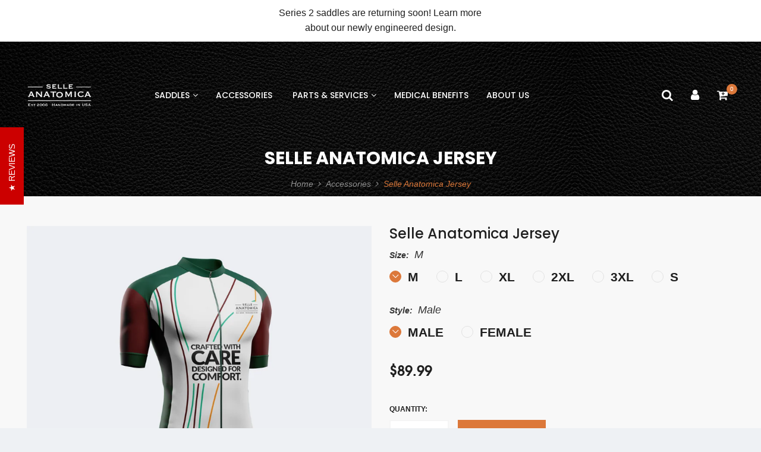

--- FILE ---
content_type: text/html; charset=utf-8
request_url: https://selleanatomica.com/products/selle-anatomica-jersey
body_size: 29553
content:
<!doctype html>
<!--[if IE 9]> <html class="ie9 no-js" lang="en"> <![endif]-->
<!--[if (gt IE 9)|!(IE)]><!--> <html class="no-js" lang="en"> <!--<![endif]-->
<head>
 
<meta charset="utf-8">
    <meta http-equiv="X-UA-Compatible" content="IE=edge">
    <meta name="viewport" content="width=device-width,initial-scale=1">
    <meta name="theme-color" content="#dc783a">
    <link rel="canonical" href="https://selleanatomica.com/products/selle-anatomica-jersey">
    
        <link rel="shortcut icon" href="//selleanatomica.com/cdn/shop/files/favicon_32x32.png?v=1613201205" type="image/png">
        <!-- iPad icons -->
        <link rel="apple-touch-icon-precomposed" href="//selleanatomica.com/cdn/shop/files/favicon_48x48.png?v=1613201205" type="image/png">
        <link rel="nokia-touch-icon" href="//selleanatomica.com/cdn/shop/files/favicon_48x48.png?v=1613201205" type="image/png">
    
    
    <title>
        Selle Anatomica Jersey
        
        
        
    </title>
    
        <meta name="description" content="With Selle Anatomica saddles you enjoy your ride. We have the ideal bike seat for you. Discover the perfect blend of fashion and function with our Selle Anatomica Jersey, available in both male and female options. Designed to cater to the needs of all cyclists, this jersey is a must-have addition to your cycling wardrobe.">
    
    <!-- /snippets/social-meta-tags.liquid -->
<meta property="og:site_name" content="Selle Anatomica">
<meta property="og:url" content="https://selleanatomica.com/products/selle-anatomica-jersey">
<meta property="og:title" content="Selle Anatomica Jersey">
<meta property="og:type" content="product">
<meta property="og:description" content="With Selle Anatomica saddles you enjoy your ride. We have the ideal bike seat for you. Discover the perfect blend of fashion and function with our Selle Anatomica Jersey, available in both male and female options. Designed to cater to the needs of all cyclists, this jersey is a must-have addition to your cycling wardrobe."><meta property="og:price:amount" content="89.99">
  	<meta property="og:price:currency" content="USD"><meta property="og:image" content="http://selleanatomica.com/cdn/shop/files/Jersey_front_selle1_1024x1024.jpg?v=1693531786"><meta property="og:image" content="http://selleanatomica.com/cdn/shop/files/Jersey_back_selle1_1024x1024.jpg?v=1693531786">
<meta property="og:image:secure_url" content="https://selleanatomica.com/cdn/shop/files/Jersey_front_selle1_1024x1024.jpg?v=1693531786"><meta property="og:image:secure_url" content="https://selleanatomica.com/cdn/shop/files/Jersey_back_selle1_1024x1024.jpg?v=1693531786">
<meta name="twitter:site" content="@">
<meta name="twitter:card" content="summary_large_image">
<meta name="twitter:title" content="Selle Anatomica Jersey">
<meta name="twitter:description" content="With Selle Anatomica saddles you enjoy your ride. We have the ideal bike seat for you. Discover the perfect blend of fashion and function with our Selle Anatomica Jersey, available in both male and female options. Designed to cater to the needs of all cyclists, this jersey is a must-have addition to your cycling wardrobe.">

    <link href="//selleanatomica.com/cdn/shop/t/148/assets/vela-fonts.scss.css?v=181134309677414597201765492095" rel="stylesheet" type="text/css" media="all" />
<link href="//selleanatomica.com/cdn/shop/t/148/assets/plugin.css?v=25869275227037163911763753231" rel="stylesheet" type="text/css" media="all" />
<link href="//selleanatomica.com/cdn/shop/t/148/assets/vela-site.scss.css?v=105991898910149823251763781700" rel="stylesheet" type="text/css" media="all" />

    <script src="//selleanatomica.com/cdn/shop/t/148/assets/jquery-3.5.0.min.js?v=1809603447665040241763753231" type="text/javascript"></script>
<script>
    window.money = '${{amount}}';
    window.money_format = '${{amount}} USD';
    window.currency = 'USD';
    window.shop_money_format = "${{amount}}";
    window.shop_money_with_currency_format = "${{amount}} USD";
    window.loading_url = "//selleanatomica.com/cdn/shop/t/148/assets/loading.gif?v=47373580461733618591763753231";
    window.file_url = "//selleanatomica.com/cdn/shop/files/?v=24335";
    window.asset_url = "//selleanatomica.com/cdn/shop/t/148/assets/?v=24335";
    window.ajaxcart_type = 'modal';
    window.newsletter_success = "Thank you for your subscription";
    window.cart_empty = "Your cart is currently empty.";
    window.swatch_enable = true;
    window.swatch_show_unvailable = true;
    window.sidebar_multichoise = true;
    window.float_header = true;
    window.review = false;
    window.currencies = false;
    window.countdown_format = "<ul class='list-unstyle list-inline'><li><span class='number'>%D</span><span>Days</span></li><li><span class='number'>%H</span><span>Hours</span></li><li><span class='number'>%M</span><span>Mins</span></li><li><span class='number'>%S</span><span>Secs</span></li></ul>";
</script>
    <script>window.performance && window.performance.mark && window.performance.mark('shopify.content_for_header.start');</script><meta id="shopify-digital-wallet" name="shopify-digital-wallet" content="/1889260/digital_wallets/dialog">
<meta name="shopify-checkout-api-token" content="5e60436089e93a87319464fee9de0618">
<meta id="in-context-paypal-metadata" data-shop-id="1889260" data-venmo-supported="true" data-environment="production" data-locale="en_US" data-paypal-v4="true" data-currency="USD">
<link rel="alternate" type="application/json+oembed" href="https://selleanatomica.com/products/selle-anatomica-jersey.oembed">
<script async="async" src="/checkouts/internal/preloads.js?locale=en-US"></script>
<script id="shopify-features" type="application/json">{"accessToken":"5e60436089e93a87319464fee9de0618","betas":["rich-media-storefront-analytics"],"domain":"selleanatomica.com","predictiveSearch":true,"shopId":1889260,"locale":"en"}</script>
<script>var Shopify = Shopify || {};
Shopify.shop = "selle-anatomica.myshopify.com";
Shopify.locale = "en";
Shopify.currency = {"active":"USD","rate":"1.0"};
Shopify.country = "US";
Shopify.theme = {"name":"Reviews Enabled November 25 BlindOwl Edit","id":141857816678,"schema_name":"Cees","schema_version":"v3.0.0","theme_store_id":null,"role":"main"};
Shopify.theme.handle = "null";
Shopify.theme.style = {"id":null,"handle":null};
Shopify.cdnHost = "selleanatomica.com/cdn";
Shopify.routes = Shopify.routes || {};
Shopify.routes.root = "/";</script>
<script type="module">!function(o){(o.Shopify=o.Shopify||{}).modules=!0}(window);</script>
<script>!function(o){function n(){var o=[];function n(){o.push(Array.prototype.slice.apply(arguments))}return n.q=o,n}var t=o.Shopify=o.Shopify||{};t.loadFeatures=n(),t.autoloadFeatures=n()}(window);</script>
<script id="shop-js-analytics" type="application/json">{"pageType":"product"}</script>
<script defer="defer" async type="module" src="//selleanatomica.com/cdn/shopifycloud/shop-js/modules/v2/client.init-shop-cart-sync_BT-GjEfc.en.esm.js"></script>
<script defer="defer" async type="module" src="//selleanatomica.com/cdn/shopifycloud/shop-js/modules/v2/chunk.common_D58fp_Oc.esm.js"></script>
<script defer="defer" async type="module" src="//selleanatomica.com/cdn/shopifycloud/shop-js/modules/v2/chunk.modal_xMitdFEc.esm.js"></script>
<script type="module">
  await import("//selleanatomica.com/cdn/shopifycloud/shop-js/modules/v2/client.init-shop-cart-sync_BT-GjEfc.en.esm.js");
await import("//selleanatomica.com/cdn/shopifycloud/shop-js/modules/v2/chunk.common_D58fp_Oc.esm.js");
await import("//selleanatomica.com/cdn/shopifycloud/shop-js/modules/v2/chunk.modal_xMitdFEc.esm.js");

  window.Shopify.SignInWithShop?.initShopCartSync?.({"fedCMEnabled":true,"windoidEnabled":true});

</script>
<script>(function() {
  var isLoaded = false;
  function asyncLoad() {
    if (isLoaded) return;
    isLoaded = true;
    var urls = ["https:\/\/cdn-stamped-io.azureedge.net\/files\/shopify.v2.min.js?shop=selle-anatomica.myshopify.com","\/\/shopify.privy.com\/widget.js?shop=selle-anatomica.myshopify.com"];
    for (var i = 0; i < urls.length; i++) {
      var s = document.createElement('script');
      s.type = 'text/javascript';
      s.async = true;
      s.src = urls[i];
      var x = document.getElementsByTagName('script')[0];
      x.parentNode.insertBefore(s, x);
    }
  };
  if(window.attachEvent) {
    window.attachEvent('onload', asyncLoad);
  } else {
    window.addEventListener('load', asyncLoad, false);
  }
})();</script>
<script id="__st">var __st={"a":1889260,"offset":-28800,"reqid":"f5660787-15aa-4822-9b54-eadb1ea9f7d6-1769105004","pageurl":"selleanatomica.com\/products\/selle-anatomica-jersey","u":"f73999c107b9","p":"product","rtyp":"product","rid":6873112150118};</script>
<script>window.ShopifyPaypalV4VisibilityTracking = true;</script>
<script id="captcha-bootstrap">!function(){'use strict';const t='contact',e='account',n='new_comment',o=[[t,t],['blogs',n],['comments',n],[t,'customer']],c=[[e,'customer_login'],[e,'guest_login'],[e,'recover_customer_password'],[e,'create_customer']],r=t=>t.map((([t,e])=>`form[action*='/${t}']:not([data-nocaptcha='true']) input[name='form_type'][value='${e}']`)).join(','),a=t=>()=>t?[...document.querySelectorAll(t)].map((t=>t.form)):[];function s(){const t=[...o],e=r(t);return a(e)}const i='password',u='form_key',d=['recaptcha-v3-token','g-recaptcha-response','h-captcha-response',i],f=()=>{try{return window.sessionStorage}catch{return}},m='__shopify_v',_=t=>t.elements[u];function p(t,e,n=!1){try{const o=window.sessionStorage,c=JSON.parse(o.getItem(e)),{data:r}=function(t){const{data:e,action:n}=t;return t[m]||n?{data:e,action:n}:{data:t,action:n}}(c);for(const[e,n]of Object.entries(r))t.elements[e]&&(t.elements[e].value=n);n&&o.removeItem(e)}catch(o){console.error('form repopulation failed',{error:o})}}const l='form_type',E='cptcha';function T(t){t.dataset[E]=!0}const w=window,h=w.document,L='Shopify',v='ce_forms',y='captcha';let A=!1;((t,e)=>{const n=(g='f06e6c50-85a8-45c8-87d0-21a2b65856fe',I='https://cdn.shopify.com/shopifycloud/storefront-forms-hcaptcha/ce_storefront_forms_captcha_hcaptcha.v1.5.2.iife.js',D={infoText:'Protected by hCaptcha',privacyText:'Privacy',termsText:'Terms'},(t,e,n)=>{const o=w[L][v],c=o.bindForm;if(c)return c(t,g,e,D).then(n);var r;o.q.push([[t,g,e,D],n]),r=I,A||(h.body.append(Object.assign(h.createElement('script'),{id:'captcha-provider',async:!0,src:r})),A=!0)});var g,I,D;w[L]=w[L]||{},w[L][v]=w[L][v]||{},w[L][v].q=[],w[L][y]=w[L][y]||{},w[L][y].protect=function(t,e){n(t,void 0,e),T(t)},Object.freeze(w[L][y]),function(t,e,n,w,h,L){const[v,y,A,g]=function(t,e,n){const i=e?o:[],u=t?c:[],d=[...i,...u],f=r(d),m=r(i),_=r(d.filter((([t,e])=>n.includes(e))));return[a(f),a(m),a(_),s()]}(w,h,L),I=t=>{const e=t.target;return e instanceof HTMLFormElement?e:e&&e.form},D=t=>v().includes(t);t.addEventListener('submit',(t=>{const e=I(t);if(!e)return;const n=D(e)&&!e.dataset.hcaptchaBound&&!e.dataset.recaptchaBound,o=_(e),c=g().includes(e)&&(!o||!o.value);(n||c)&&t.preventDefault(),c&&!n&&(function(t){try{if(!f())return;!function(t){const e=f();if(!e)return;const n=_(t);if(!n)return;const o=n.value;o&&e.removeItem(o)}(t);const e=Array.from(Array(32),(()=>Math.random().toString(36)[2])).join('');!function(t,e){_(t)||t.append(Object.assign(document.createElement('input'),{type:'hidden',name:u})),t.elements[u].value=e}(t,e),function(t,e){const n=f();if(!n)return;const o=[...t.querySelectorAll(`input[type='${i}']`)].map((({name:t})=>t)),c=[...d,...o],r={};for(const[a,s]of new FormData(t).entries())c.includes(a)||(r[a]=s);n.setItem(e,JSON.stringify({[m]:1,action:t.action,data:r}))}(t,e)}catch(e){console.error('failed to persist form',e)}}(e),e.submit())}));const S=(t,e)=>{t&&!t.dataset[E]&&(n(t,e.some((e=>e===t))),T(t))};for(const o of['focusin','change'])t.addEventListener(o,(t=>{const e=I(t);D(e)&&S(e,y())}));const B=e.get('form_key'),M=e.get(l),P=B&&M;t.addEventListener('DOMContentLoaded',(()=>{const t=y();if(P)for(const e of t)e.elements[l].value===M&&p(e,B);[...new Set([...A(),...v().filter((t=>'true'===t.dataset.shopifyCaptcha))])].forEach((e=>S(e,t)))}))}(h,new URLSearchParams(w.location.search),n,t,e,['guest_login'])})(!0,!0)}();</script>
<script integrity="sha256-4kQ18oKyAcykRKYeNunJcIwy7WH5gtpwJnB7kiuLZ1E=" data-source-attribution="shopify.loadfeatures" defer="defer" src="//selleanatomica.com/cdn/shopifycloud/storefront/assets/storefront/load_feature-a0a9edcb.js" crossorigin="anonymous"></script>
<script data-source-attribution="shopify.dynamic_checkout.dynamic.init">var Shopify=Shopify||{};Shopify.PaymentButton=Shopify.PaymentButton||{isStorefrontPortableWallets:!0,init:function(){window.Shopify.PaymentButton.init=function(){};var t=document.createElement("script");t.src="https://selleanatomica.com/cdn/shopifycloud/portable-wallets/latest/portable-wallets.en.js",t.type="module",document.head.appendChild(t)}};
</script>
<script data-source-attribution="shopify.dynamic_checkout.buyer_consent">
  function portableWalletsHideBuyerConsent(e){var t=document.getElementById("shopify-buyer-consent"),n=document.getElementById("shopify-subscription-policy-button");t&&n&&(t.classList.add("hidden"),t.setAttribute("aria-hidden","true"),n.removeEventListener("click",e))}function portableWalletsShowBuyerConsent(e){var t=document.getElementById("shopify-buyer-consent"),n=document.getElementById("shopify-subscription-policy-button");t&&n&&(t.classList.remove("hidden"),t.removeAttribute("aria-hidden"),n.addEventListener("click",e))}window.Shopify?.PaymentButton&&(window.Shopify.PaymentButton.hideBuyerConsent=portableWalletsHideBuyerConsent,window.Shopify.PaymentButton.showBuyerConsent=portableWalletsShowBuyerConsent);
</script>
<script>
  function portableWalletsCleanup(e){e&&e.src&&console.error("Failed to load portable wallets script "+e.src);var t=document.querySelectorAll("shopify-accelerated-checkout .shopify-payment-button__skeleton, shopify-accelerated-checkout-cart .wallet-cart-button__skeleton"),e=document.getElementById("shopify-buyer-consent");for(let e=0;e<t.length;e++)t[e].remove();e&&e.remove()}function portableWalletsNotLoadedAsModule(e){e instanceof ErrorEvent&&"string"==typeof e.message&&e.message.includes("import.meta")&&"string"==typeof e.filename&&e.filename.includes("portable-wallets")&&(window.removeEventListener("error",portableWalletsNotLoadedAsModule),window.Shopify.PaymentButton.failedToLoad=e,"loading"===document.readyState?document.addEventListener("DOMContentLoaded",window.Shopify.PaymentButton.init):window.Shopify.PaymentButton.init())}window.addEventListener("error",portableWalletsNotLoadedAsModule);
</script>

<script type="module" src="https://selleanatomica.com/cdn/shopifycloud/portable-wallets/latest/portable-wallets.en.js" onError="portableWalletsCleanup(this)" crossorigin="anonymous"></script>
<script nomodule>
  document.addEventListener("DOMContentLoaded", portableWalletsCleanup);
</script>

<link id="shopify-accelerated-checkout-styles" rel="stylesheet" media="screen" href="https://selleanatomica.com/cdn/shopifycloud/portable-wallets/latest/accelerated-checkout-backwards-compat.css" crossorigin="anonymous">
<style id="shopify-accelerated-checkout-cart">
        #shopify-buyer-consent {
  margin-top: 1em;
  display: inline-block;
  width: 100%;
}

#shopify-buyer-consent.hidden {
  display: none;
}

#shopify-subscription-policy-button {
  background: none;
  border: none;
  padding: 0;
  text-decoration: underline;
  font-size: inherit;
  cursor: pointer;
}

#shopify-subscription-policy-button::before {
  box-shadow: none;
}

      </style>

<script>window.performance && window.performance.mark && window.performance.mark('shopify.content_for_header.end');</script>
<!-- BEGIN app block: shopify://apps/klaviyo-email-marketing-sms/blocks/klaviyo-onsite-embed/2632fe16-c075-4321-a88b-50b567f42507 -->












  <script async src="https://static.klaviyo.com/onsite/js/HicyPY/klaviyo.js?company_id=HicyPY"></script>
  <script>!function(){if(!window.klaviyo){window._klOnsite=window._klOnsite||[];try{window.klaviyo=new Proxy({},{get:function(n,i){return"push"===i?function(){var n;(n=window._klOnsite).push.apply(n,arguments)}:function(){for(var n=arguments.length,o=new Array(n),w=0;w<n;w++)o[w]=arguments[w];var t="function"==typeof o[o.length-1]?o.pop():void 0,e=new Promise((function(n){window._klOnsite.push([i].concat(o,[function(i){t&&t(i),n(i)}]))}));return e}}})}catch(n){window.klaviyo=window.klaviyo||[],window.klaviyo.push=function(){var n;(n=window._klOnsite).push.apply(n,arguments)}}}}();</script>

  
    <script id="viewed_product">
      if (item == null) {
        var _learnq = _learnq || [];

        var MetafieldReviews = null
        var MetafieldYotpoRating = null
        var MetafieldYotpoCount = null
        var MetafieldLooxRating = null
        var MetafieldLooxCount = null
        var okendoProduct = null
        var okendoProductReviewCount = null
        var okendoProductReviewAverageValue = null
        try {
          // The following fields are used for Customer Hub recently viewed in order to add reviews.
          // This information is not part of __kla_viewed. Instead, it is part of __kla_viewed_reviewed_items
          MetafieldReviews = {};
          MetafieldYotpoRating = null
          MetafieldYotpoCount = null
          MetafieldLooxRating = null
          MetafieldLooxCount = null

          okendoProduct = null
          // If the okendo metafield is not legacy, it will error, which then requires the new json formatted data
          if (okendoProduct && 'error' in okendoProduct) {
            okendoProduct = null
          }
          okendoProductReviewCount = okendoProduct ? okendoProduct.reviewCount : null
          okendoProductReviewAverageValue = okendoProduct ? okendoProduct.reviewAverageValue : null
        } catch (error) {
          console.error('Error in Klaviyo onsite reviews tracking:', error);
        }

        var item = {
          Name: "Selle Anatomica Jersey",
          ProductID: 6873112150118,
          Categories: ["Accessories"],
          ImageURL: "https://selleanatomica.com/cdn/shop/files/Jersey_front_selle1_grande.jpg?v=1693531786",
          URL: "https://selleanatomica.com/products/selle-anatomica-jersey",
          Brand: "Selle Anatomica",
          Price: "$89.99",
          Value: "89.99",
          CompareAtPrice: "$0.00"
        };
        _learnq.push(['track', 'Viewed Product', item]);
        _learnq.push(['trackViewedItem', {
          Title: item.Name,
          ItemId: item.ProductID,
          Categories: item.Categories,
          ImageUrl: item.ImageURL,
          Url: item.URL,
          Metadata: {
            Brand: item.Brand,
            Price: item.Price,
            Value: item.Value,
            CompareAtPrice: item.CompareAtPrice
          },
          metafields:{
            reviews: MetafieldReviews,
            yotpo:{
              rating: MetafieldYotpoRating,
              count: MetafieldYotpoCount,
            },
            loox:{
              rating: MetafieldLooxRating,
              count: MetafieldLooxCount,
            },
            okendo: {
              rating: okendoProductReviewAverageValue,
              count: okendoProductReviewCount,
            }
          }
        }]);
      }
    </script>
  




  <script>
    window.klaviyoReviewsProductDesignMode = false
  </script>







<!-- END app block --><!-- BEGIN app block: shopify://apps/ecomposer-builder/blocks/app-embed/a0fc26e1-7741-4773-8b27-39389b4fb4a0 --><!-- DNS Prefetch & Preconnect -->
<link rel="preconnect" href="https://cdn.ecomposer.app" crossorigin>
<link rel="dns-prefetch" href="https://cdn.ecomposer.app">

<link rel="prefetch" href="https://cdn.ecomposer.app/vendors/css/ecom-swiper@11.css" as="style">
<link rel="prefetch" href="https://cdn.ecomposer.app/vendors/js/ecom-swiper@11.0.5.js" as="script">
<link rel="prefetch" href="https://cdn.ecomposer.app/vendors/js/ecom_modal.js" as="script">

<!-- Global CSS --><!--ECOM-EMBED-->
  <style id="ecom-global-css" class="ecom-global-css">/**ECOM-INSERT-CSS**/.ecom-section > div.core__row--columns{max-width: 1200px;}.ecom-column>div.core__column--wrapper{padding: 20px;}div.core__blocks--body>div.ecom-block.elmspace:not(:first-child){margin-top: 20px;}:root{--ecom-global-container-width:1200px;--ecom-global-colunm-gap:20px;--ecom-global-elements-space:20px;--ecom-global-colors-primary:#ffffff;--ecom-global-colors-secondary:#ffffff;--ecom-global-colors-text:#ffffff;--ecom-global-colors-accent:#ffffff;--ecom-global-typography-h1-font-weight:600;--ecom-global-typography-h1-font-size:72px;--ecom-global-typography-h1-line-height:90px;--ecom-global-typography-h1-letter-spacing:-0.02em;--ecom-global-typography-h2-font-weight:600;--ecom-global-typography-h2-font-size:60px;--ecom-global-typography-h2-line-height:72px;--ecom-global-typography-h2-letter-spacing:-0.02em;--ecom-global-typography-h3-font-weight:600;--ecom-global-typography-h3-font-size:48px;--ecom-global-typography-h3-line-height:60px;--ecom-global-typography-h3-letter-spacing:-0.02em;--ecom-global-typography-h4-font-weight:600;--ecom-global-typography-h4-font-size:36px;--ecom-global-typography-h4-line-height:44px;--ecom-global-typography-h4-letter-spacing:-0.02em;--ecom-global-typography-h5-font-weight:600;--ecom-global-typography-h5-font-size:30px;--ecom-global-typography-h5-line-height:38px;--ecom-global-typography-h6-font-weight:600;--ecom-global-typography-h6-font-size:24px;--ecom-global-typography-h6-line-height:32px;--ecom-global-typography-h7-font-weight:400;--ecom-global-typography-h7-font-size:18px;--ecom-global-typography-h7-line-height:28px;}</style>
  <!--/ECOM-EMBED--><!-- Custom CSS & JS --><style id="ecom-custom-css"></style><script id="ecom-custom-js" async></script><!-- Open Graph Meta Tags for Pages --><!-- Critical Inline Styles -->
<style class="ecom-theme-helper">.ecom-animation{opacity:0}.ecom-animation.animate,.ecom-animation.ecom-animated{opacity:1}.ecom-cart-popup{display:grid;position:fixed;inset:0;z-index:9999999;align-content:center;padding:5px;justify-content:center;align-items:center;justify-items:center}.ecom-cart-popup::before{content:' ';position:absolute;background:#e5e5e5b3;inset:0}.ecom-ajax-loading{cursor:not-allowed;pointer-events:none;opacity:.6}#ecom-toast{visibility:hidden;max-width:50px;height:60px;margin:auto;background-color:#333;color:#fff;text-align:center;border-radius:2px;position:fixed;z-index:1;left:0;right:0;bottom:30px;font-size:17px;display:grid;grid-template-columns:50px auto;align-items:center;justify-content:start;align-content:center;justify-items:start}#ecom-toast.ecom-toast-show{visibility:visible;animation:ecomFadein .5s,ecomExpand .5s .5s,ecomStay 3s 1s,ecomShrink .5s 4s,ecomFadeout .5s 4.5s}#ecom-toast #ecom-toast-icon{width:50px;height:100%;box-sizing:border-box;background-color:#111;color:#fff;padding:5px}#ecom-toast .ecom-toast-icon-svg{width:100%;height:100%;position:relative;vertical-align:middle;margin:auto;text-align:center}#ecom-toast #ecom-toast-desc{color:#fff;padding:16px;overflow:hidden;white-space:nowrap}@media(max-width:768px){#ecom-toast #ecom-toast-desc{white-space:normal;min-width:250px}#ecom-toast{height:auto;min-height:60px}}.ecom__column-full-height{height:100%}@keyframes ecomFadein{from{bottom:0;opacity:0}to{bottom:30px;opacity:1}}@keyframes ecomExpand{from{min-width:50px}to{min-width:var(--ecom-max-width)}}@keyframes ecomStay{from{min-width:var(--ecom-max-width)}to{min-width:var(--ecom-max-width)}}@keyframes ecomShrink{from{min-width:var(--ecom-max-width)}to{min-width:50px}}@keyframes ecomFadeout{from{bottom:30px;opacity:1}to{bottom:60px;opacity:0}}</style>


<!-- EComposer Config Script -->
<script id="ecom-theme-helpers" async>
window.EComposer=window.EComposer||{};(function(){if(!this.configs)this.configs={};this.configs={"custom_code":{"enable_jquery":true,"custom_css":"","custom_js":""},"instagram":null};this.configs.ajax_cart={enable:false};this.customer=false;this.proxy_path='/apps/ecomposer-visual-page-builder';
this.popupScriptUrl='https://cdn.shopify.com/extensions/019b200c-ceec-7ac9-af95-28c32fd62de8/ecomposer-94/assets/ecom_popup.js';
this.routes={domain:'https://selleanatomica.com',root_url:'/',collections_url:'/collections',all_products_collection_url:'/collections/all',cart_url:'/cart',cart_add_url:'/cart/add',cart_change_url:'/cart/change',cart_clear_url:'/cart/clear',cart_update_url:'/cart/update',product_recommendations_url:'/recommendations/products'};
this.queryParams={};
if(window.location.search.length){new URLSearchParams(window.location.search).forEach((value,key)=>{this.queryParams[key]=value})}
this.money_format="${{amount}}";
this.money_with_currency_format="${{amount}} USD";
this.currencyCodeEnabled=null;this.abTestingData = [];this.formatMoney=function(t,e){const r=this.currencyCodeEnabled?this.money_with_currency_format:this.money_format;function a(t,e){return void 0===t?e:t}function o(t,e,r,o){if(e=a(e,2),r=a(r,","),o=a(o,"."),isNaN(t)||null==t)return 0;var n=(t=(t/100).toFixed(e)).split(".");return n[0].replace(/(\d)(?=(\d\d\d)+(?!\d))/g,"$1"+r)+(n[1]?o+n[1]:"")}"string"==typeof t&&(t=t.replace(".",""));var n="",i=/\{\{\s*(\w+)\s*\}\}/,s=e||r;switch(s.match(i)[1]){case"amount":n=o(t,2);break;case"amount_no_decimals":n=o(t,0);break;case"amount_with_comma_separator":n=o(t,2,".",",");break;case"amount_with_space_separator":n=o(t,2," ",",");break;case"amount_with_period_and_space_separator":n=o(t,2," ",".");break;case"amount_no_decimals_with_comma_separator":n=o(t,0,".",",");break;case"amount_no_decimals_with_space_separator":n=o(t,0," ");break;case"amount_with_apostrophe_separator":n=o(t,2,"'",".")}return s.replace(i,n)};
this.resizeImage=function(t,e){try{if(!e||"original"==e||"full"==e||"master"==e)return t;if(-1!==t.indexOf("cdn.shopify.com")||-1!==t.indexOf("/cdn/shop/")){var r=t.match(/\.(jpg|jpeg|gif|png|bmp|bitmap|tiff|tif|webp)((\#[0-9a-z\-]+)?(\?v=.*)?)?$/gim);if(null==r)return null;var a=t.split(r[0]),o=r[0];return a[0]+"_"+e+o}}catch(r){return t}return t};
this.getProduct=function(t){if(!t)return!1;let e=("/"===this.routes.root_url?"":this.routes.root_url)+"/products/"+t+".js?shop="+Shopify.shop;return window.ECOM_LIVE&&(e="/shop/builder/ajax/ecom-proxy/products/"+t+"?shop="+Shopify.shop),window.fetch(e,{headers:{"Content-Type":"application/json"}}).then(t=>t.ok?t.json():false)};
const u=new URLSearchParams(window.location.search);if(u.has("ecom-redirect")){const r=u.get("ecom-redirect");if(r){let d;try{d=decodeURIComponent(r)}catch{return}d=d.trim().replace(/[\r\n\t]/g,"");if(d.length>2e3)return;const p=["javascript:","data:","vbscript:","file:","ftp:","mailto:","tel:","sms:","chrome:","chrome-extension:","moz-extension:","ms-browser-extension:"],l=d.toLowerCase();for(const o of p)if(l.includes(o))return;const x=[/<script/i,/<\/script/i,/javascript:/i,/vbscript:/i,/onload=/i,/onerror=/i,/onclick=/i,/onmouseover=/i,/onfocus=/i,/onblur=/i,/onsubmit=/i,/onchange=/i,/alert\s*\(/i,/confirm\s*\(/i,/prompt\s*\(/i,/document\./i,/window\./i,/eval\s*\(/i];for(const t of x)if(t.test(d))return;if(d.startsWith("/")&&!d.startsWith("//")){if(!/^[a-zA-Z0-9\-._~:/?#[\]@!$&'()*+,;=%]+$/.test(d))return;if(d.includes("../")||d.includes("./"))return;window.location.href=d;return}if(!d.includes("://")&&!d.startsWith("//")){if(!/^[a-zA-Z0-9\-._~:/?#[\]@!$&'()*+,;=%]+$/.test(d))return;if(d.includes("../")||d.includes("./"))return;window.location.href="/"+d;return}let n;try{n=new URL(d)}catch{return}if(!["http:","https:"].includes(n.protocol))return;if(n.port&&(parseInt(n.port)<1||parseInt(n.port)>65535))return;const a=[window.location.hostname];if(a.includes(n.hostname)&&(n.href===d||n.toString()===d))window.location.href=d}}
}).bind(window.EComposer)();
if(window.Shopify&&window.Shopify.designMode&&window.top&&window.top.opener){window.addEventListener("load",function(){window.top.opener.postMessage({action:"ecomposer:loaded"},"*")})}
</script>

<!-- Quickview Script -->
<script id="ecom-theme-quickview" async>
window.EComposer=window.EComposer||{};(function(){this.initQuickview=function(){var enable_qv=false;const qv_wrapper_script=document.querySelector('#ecom-quickview-template-html');if(!qv_wrapper_script)return;const ecom_quickview=document.createElement('div');ecom_quickview.classList.add('ecom-quickview');ecom_quickview.innerHTML=qv_wrapper_script.innerHTML;document.body.prepend(ecom_quickview);const qv_wrapper=ecom_quickview.querySelector('.ecom-quickview__wrapper');const ecomQuickview=function(e){let t=qv_wrapper.querySelector(".ecom-quickview__content-data");if(t){let i=document.createRange().createContextualFragment(e);t.innerHTML="",t.append(i),qv_wrapper.classList.add("ecom-open");let c=new CustomEvent("ecom:quickview:init",{detail:{wrapper:qv_wrapper}});document.dispatchEvent(c),setTimeout(function(){qv_wrapper.classList.add("ecom-display")},500),closeQuickview(t)}},closeQuickview=function(e){let t=qv_wrapper.querySelector(".ecom-quickview__close-btn"),i=qv_wrapper.querySelector(".ecom-quickview__content");function c(t){let o=t.target;do{if(o==i||o&&o.classList&&o.classList.contains("ecom-modal"))return;o=o.parentNode}while(o);o!=i&&(qv_wrapper.classList.add("ecom-remove"),qv_wrapper.classList.remove("ecom-open","ecom-display","ecom-remove"),setTimeout(function(){e.innerHTML=""},300),document.removeEventListener("click",c),document.removeEventListener("keydown",n))}function n(t){(t.isComposing||27===t.keyCode)&&(qv_wrapper.classList.add("ecom-remove"),qv_wrapper.classList.remove("ecom-open","ecom-display","ecom-remove"),setTimeout(function(){e.innerHTML=""},300),document.removeEventListener("keydown",n),document.removeEventListener("click",c))}t&&t.addEventListener("click",function(t){t.preventDefault(),document.removeEventListener("click",c),document.removeEventListener("keydown",n),qv_wrapper.classList.add("ecom-remove"),qv_wrapper.classList.remove("ecom-open","ecom-display","ecom-remove"),setTimeout(function(){e.innerHTML=""},300)}),document.addEventListener("click",c),document.addEventListener("keydown",n)};function quickViewHandler(e){e&&e.preventDefault();let t=this;t.classList&&t.classList.add("ecom-loading");let i=t.classList?t.getAttribute("href"):window.location.pathname;if(i){if(window.location.search.includes("ecom_template_id")){let c=new URLSearchParams(location.search);i=window.location.pathname+"?section_id="+c.get("ecom_template_id")}else i+=(i.includes("?")?"&":"?")+"section_id=ecom-default-template-quickview";fetch(i).then(function(e){return 200==e.status?e.text():window.document.querySelector("#admin-bar-iframe")?(404==e.status?alert("Please create Ecomposer quickview template first!"):alert("Have some problem with quickview!"),t.classList&&t.classList.remove("ecom-loading"),!1):void window.open(new URL(i).pathname,"_blank")}).then(function(e){e&&(ecomQuickview(e),setTimeout(function(){t.classList&&t.classList.remove("ecom-loading")},300))}).catch(function(e){})}}
if(window.location.search.includes('ecom_template_id')){setTimeout(quickViewHandler,1000)}
if(enable_qv){const qv_buttons=document.querySelectorAll('.ecom-product-quickview');if(qv_buttons.length>0){qv_buttons.forEach(function(button,index){button.addEventListener('click',quickViewHandler)})}}
}}).bind(window.EComposer)();
</script>

<!-- Quickview Template -->
<script type="text/template" id="ecom-quickview-template-html">
<div class="ecom-quickview__wrapper ecom-dn"><div class="ecom-quickview__container"><div class="ecom-quickview__content"><div class="ecom-quickview__content-inner"><div class="ecom-quickview__content-data"></div></div><span class="ecom-quickview__close-btn"><svg version="1.1" xmlns="http://www.w3.org/2000/svg" width="32" height="32" viewBox="0 0 32 32"><path d="M10.722 9.969l-0.754 0.754 5.278 5.278-5.253 5.253 0.754 0.754 5.253-5.253 5.253 5.253 0.754-0.754-5.253-5.253 5.278-5.278-0.754-0.754-5.278 5.278z" fill="#000000"></path></svg></span></div></div></div>
</script>

<!-- Quickview Styles -->
<style class="ecom-theme-quickview">.ecom-quickview .ecom-animation{opacity:1}.ecom-quickview__wrapper{opacity:0;display:none;pointer-events:none}.ecom-quickview__wrapper.ecom-open{position:fixed;top:0;left:0;right:0;bottom:0;display:block;pointer-events:auto;z-index:100000;outline:0!important;-webkit-backface-visibility:hidden;opacity:1;transition:all .1s}.ecom-quickview__container{text-align:center;position:absolute;width:100%;height:100%;left:0;top:0;padding:0 8px;box-sizing:border-box;opacity:0;background-color:rgba(0,0,0,.8);transition:opacity .1s}.ecom-quickview__container:before{content:"";display:inline-block;height:100%;vertical-align:middle}.ecom-quickview__wrapper.ecom-display .ecom-quickview__content{visibility:visible;opacity:1;transform:none}.ecom-quickview__content{position:relative;display:inline-block;opacity:0;visibility:hidden;transition:transform .1s,opacity .1s;transform:translateX(-100px)}.ecom-quickview__content-inner{position:relative;display:inline-block;vertical-align:middle;margin:0 auto;text-align:left;z-index:999;overflow-y:auto;max-height:80vh}.ecom-quickview__content-data>.shopify-section{margin:0 auto;max-width:980px;overflow:hidden;position:relative;background-color:#fff;opacity:0}.ecom-quickview__wrapper.ecom-display .ecom-quickview__content-data>.shopify-section{opacity:1;transform:none}.ecom-quickview__wrapper.ecom-display .ecom-quickview__container{opacity:1}.ecom-quickview__wrapper.ecom-remove #shopify-section-ecom-default-template-quickview{opacity:0;transform:translateX(100px)}.ecom-quickview__close-btn{position:fixed!important;top:0;right:0;transform:none;background-color:transparent;color:#000;opacity:0;width:40px;height:40px;transition:.25s;z-index:9999;stroke:#fff}.ecom-quickview__wrapper.ecom-display .ecom-quickview__close-btn{opacity:1}.ecom-quickview__close-btn:hover{cursor:pointer}@media screen and (max-width:1024px){.ecom-quickview__content{position:absolute;inset:0;margin:50px 15px;display:flex}.ecom-quickview__close-btn{right:0}}.ecom-toast-icon-info{display:none}.ecom-toast-error .ecom-toast-icon-info{display:inline!important}.ecom-toast-error .ecom-toast-icon-success{display:none!important}.ecom-toast-icon-success{fill:#fff;width:35px}</style>

<!-- Toast Template -->
<script type="text/template" id="ecom-template-html"><!-- BEGIN app snippet: ecom-toast --><div id="ecom-toast"><div id="ecom-toast-icon"><svg xmlns="http://www.w3.org/2000/svg" class="ecom-toast-icon-svg ecom-toast-icon-info" fill="none" viewBox="0 0 24 24" stroke="currentColor"><path stroke-linecap="round" stroke-linejoin="round" stroke-width="2" d="M13 16h-1v-4h-1m1-4h.01M21 12a9 9 0 11-18 0 9 9 0 0118 0z"/></svg>
<svg class="ecom-toast-icon-svg ecom-toast-icon-success" xmlns="http://www.w3.org/2000/svg" viewBox="0 0 512 512"><path d="M256 8C119 8 8 119 8 256s111 248 248 248 248-111 248-248S393 8 256 8zm0 48c110.5 0 200 89.5 200 200 0 110.5-89.5 200-200 200-110.5 0-200-89.5-200-200 0-110.5 89.5-200 200-200m140.2 130.3l-22.5-22.7c-4.7-4.7-12.3-4.7-17-.1L215.3 303.7l-59.8-60.3c-4.7-4.7-12.3-4.7-17-.1l-22.7 22.5c-4.7 4.7-4.7 12.3-.1 17l90.8 91.5c4.7 4.7 12.3 4.7 17 .1l172.6-171.2c4.7-4.7 4.7-12.3 .1-17z"/></svg>
</div><div id="ecom-toast-desc"></div></div><!-- END app snippet --></script><!-- END app block --><script src="https://cdn.shopify.com/extensions/019b200c-ceec-7ac9-af95-28c32fd62de8/ecomposer-94/assets/ecom.js" type="text/javascript" defer="defer"></script>
<link href="https://monorail-edge.shopifysvc.com" rel="dns-prefetch">
<script>(function(){if ("sendBeacon" in navigator && "performance" in window) {try {var session_token_from_headers = performance.getEntriesByType('navigation')[0].serverTiming.find(x => x.name == '_s').description;} catch {var session_token_from_headers = undefined;}var session_cookie_matches = document.cookie.match(/_shopify_s=([^;]*)/);var session_token_from_cookie = session_cookie_matches && session_cookie_matches.length === 2 ? session_cookie_matches[1] : "";var session_token = session_token_from_headers || session_token_from_cookie || "";function handle_abandonment_event(e) {var entries = performance.getEntries().filter(function(entry) {return /monorail-edge.shopifysvc.com/.test(entry.name);});if (!window.abandonment_tracked && entries.length === 0) {window.abandonment_tracked = true;var currentMs = Date.now();var navigation_start = performance.timing.navigationStart;var payload = {shop_id: 1889260,url: window.location.href,navigation_start,duration: currentMs - navigation_start,session_token,page_type: "product"};window.navigator.sendBeacon("https://monorail-edge.shopifysvc.com/v1/produce", JSON.stringify({schema_id: "online_store_buyer_site_abandonment/1.1",payload: payload,metadata: {event_created_at_ms: currentMs,event_sent_at_ms: currentMs}}));}}window.addEventListener('pagehide', handle_abandonment_event);}}());</script>
<script id="web-pixels-manager-setup">(function e(e,d,r,n,o){if(void 0===o&&(o={}),!Boolean(null===(a=null===(i=window.Shopify)||void 0===i?void 0:i.analytics)||void 0===a?void 0:a.replayQueue)){var i,a;window.Shopify=window.Shopify||{};var t=window.Shopify;t.analytics=t.analytics||{};var s=t.analytics;s.replayQueue=[],s.publish=function(e,d,r){return s.replayQueue.push([e,d,r]),!0};try{self.performance.mark("wpm:start")}catch(e){}var l=function(){var e={modern:/Edge?\/(1{2}[4-9]|1[2-9]\d|[2-9]\d{2}|\d{4,})\.\d+(\.\d+|)|Firefox\/(1{2}[4-9]|1[2-9]\d|[2-9]\d{2}|\d{4,})\.\d+(\.\d+|)|Chrom(ium|e)\/(9{2}|\d{3,})\.\d+(\.\d+|)|(Maci|X1{2}).+ Version\/(15\.\d+|(1[6-9]|[2-9]\d|\d{3,})\.\d+)([,.]\d+|)( \(\w+\)|)( Mobile\/\w+|) Safari\/|Chrome.+OPR\/(9{2}|\d{3,})\.\d+\.\d+|(CPU[ +]OS|iPhone[ +]OS|CPU[ +]iPhone|CPU IPhone OS|CPU iPad OS)[ +]+(15[._]\d+|(1[6-9]|[2-9]\d|\d{3,})[._]\d+)([._]\d+|)|Android:?[ /-](13[3-9]|1[4-9]\d|[2-9]\d{2}|\d{4,})(\.\d+|)(\.\d+|)|Android.+Firefox\/(13[5-9]|1[4-9]\d|[2-9]\d{2}|\d{4,})\.\d+(\.\d+|)|Android.+Chrom(ium|e)\/(13[3-9]|1[4-9]\d|[2-9]\d{2}|\d{4,})\.\d+(\.\d+|)|SamsungBrowser\/([2-9]\d|\d{3,})\.\d+/,legacy:/Edge?\/(1[6-9]|[2-9]\d|\d{3,})\.\d+(\.\d+|)|Firefox\/(5[4-9]|[6-9]\d|\d{3,})\.\d+(\.\d+|)|Chrom(ium|e)\/(5[1-9]|[6-9]\d|\d{3,})\.\d+(\.\d+|)([\d.]+$|.*Safari\/(?![\d.]+ Edge\/[\d.]+$))|(Maci|X1{2}).+ Version\/(10\.\d+|(1[1-9]|[2-9]\d|\d{3,})\.\d+)([,.]\d+|)( \(\w+\)|)( Mobile\/\w+|) Safari\/|Chrome.+OPR\/(3[89]|[4-9]\d|\d{3,})\.\d+\.\d+|(CPU[ +]OS|iPhone[ +]OS|CPU[ +]iPhone|CPU IPhone OS|CPU iPad OS)[ +]+(10[._]\d+|(1[1-9]|[2-9]\d|\d{3,})[._]\d+)([._]\d+|)|Android:?[ /-](13[3-9]|1[4-9]\d|[2-9]\d{2}|\d{4,})(\.\d+|)(\.\d+|)|Mobile Safari.+OPR\/([89]\d|\d{3,})\.\d+\.\d+|Android.+Firefox\/(13[5-9]|1[4-9]\d|[2-9]\d{2}|\d{4,})\.\d+(\.\d+|)|Android.+Chrom(ium|e)\/(13[3-9]|1[4-9]\d|[2-9]\d{2}|\d{4,})\.\d+(\.\d+|)|Android.+(UC? ?Browser|UCWEB|U3)[ /]?(15\.([5-9]|\d{2,})|(1[6-9]|[2-9]\d|\d{3,})\.\d+)\.\d+|SamsungBrowser\/(5\.\d+|([6-9]|\d{2,})\.\d+)|Android.+MQ{2}Browser\/(14(\.(9|\d{2,})|)|(1[5-9]|[2-9]\d|\d{3,})(\.\d+|))(\.\d+|)|K[Aa][Ii]OS\/(3\.\d+|([4-9]|\d{2,})\.\d+)(\.\d+|)/},d=e.modern,r=e.legacy,n=navigator.userAgent;return n.match(d)?"modern":n.match(r)?"legacy":"unknown"}(),u="modern"===l?"modern":"legacy",c=(null!=n?n:{modern:"",legacy:""})[u],f=function(e){return[e.baseUrl,"/wpm","/b",e.hashVersion,"modern"===e.buildTarget?"m":"l",".js"].join("")}({baseUrl:d,hashVersion:r,buildTarget:u}),m=function(e){var d=e.version,r=e.bundleTarget,n=e.surface,o=e.pageUrl,i=e.monorailEndpoint;return{emit:function(e){var a=e.status,t=e.errorMsg,s=(new Date).getTime(),l=JSON.stringify({metadata:{event_sent_at_ms:s},events:[{schema_id:"web_pixels_manager_load/3.1",payload:{version:d,bundle_target:r,page_url:o,status:a,surface:n,error_msg:t},metadata:{event_created_at_ms:s}}]});if(!i)return console&&console.warn&&console.warn("[Web Pixels Manager] No Monorail endpoint provided, skipping logging."),!1;try{return self.navigator.sendBeacon.bind(self.navigator)(i,l)}catch(e){}var u=new XMLHttpRequest;try{return u.open("POST",i,!0),u.setRequestHeader("Content-Type","text/plain"),u.send(l),!0}catch(e){return console&&console.warn&&console.warn("[Web Pixels Manager] Got an unhandled error while logging to Monorail."),!1}}}}({version:r,bundleTarget:l,surface:e.surface,pageUrl:self.location.href,monorailEndpoint:e.monorailEndpoint});try{o.browserTarget=l,function(e){var d=e.src,r=e.async,n=void 0===r||r,o=e.onload,i=e.onerror,a=e.sri,t=e.scriptDataAttributes,s=void 0===t?{}:t,l=document.createElement("script"),u=document.querySelector("head"),c=document.querySelector("body");if(l.async=n,l.src=d,a&&(l.integrity=a,l.crossOrigin="anonymous"),s)for(var f in s)if(Object.prototype.hasOwnProperty.call(s,f))try{l.dataset[f]=s[f]}catch(e){}if(o&&l.addEventListener("load",o),i&&l.addEventListener("error",i),u)u.appendChild(l);else{if(!c)throw new Error("Did not find a head or body element to append the script");c.appendChild(l)}}({src:f,async:!0,onload:function(){if(!function(){var e,d;return Boolean(null===(d=null===(e=window.Shopify)||void 0===e?void 0:e.analytics)||void 0===d?void 0:d.initialized)}()){var d=window.webPixelsManager.init(e)||void 0;if(d){var r=window.Shopify.analytics;r.replayQueue.forEach((function(e){var r=e[0],n=e[1],o=e[2];d.publishCustomEvent(r,n,o)})),r.replayQueue=[],r.publish=d.publishCustomEvent,r.visitor=d.visitor,r.initialized=!0}}},onerror:function(){return m.emit({status:"failed",errorMsg:"".concat(f," has failed to load")})},sri:function(e){var d=/^sha384-[A-Za-z0-9+/=]+$/;return"string"==typeof e&&d.test(e)}(c)?c:"",scriptDataAttributes:o}),m.emit({status:"loading"})}catch(e){m.emit({status:"failed",errorMsg:(null==e?void 0:e.message)||"Unknown error"})}}})({shopId: 1889260,storefrontBaseUrl: "https://selleanatomica.com",extensionsBaseUrl: "https://extensions.shopifycdn.com/cdn/shopifycloud/web-pixels-manager",monorailEndpoint: "https://monorail-edge.shopifysvc.com/unstable/produce_batch",surface: "storefront-renderer",enabledBetaFlags: ["2dca8a86"],webPixelsConfigList: [{"id":"1655144550","configuration":"{\"accountID\":\"HicyPY\",\"webPixelConfig\":\"eyJlbmFibGVBZGRlZFRvQ2FydEV2ZW50cyI6IHRydWV9\"}","eventPayloadVersion":"v1","runtimeContext":"STRICT","scriptVersion":"524f6c1ee37bacdca7657a665bdca589","type":"APP","apiClientId":123074,"privacyPurposes":["ANALYTICS","MARKETING"],"dataSharingAdjustments":{"protectedCustomerApprovalScopes":["read_customer_address","read_customer_email","read_customer_name","read_customer_personal_data","read_customer_phone"]}},{"id":"535101542","configuration":"{\"pixel_id\":\"1506568122948985\",\"pixel_type\":\"facebook_pixel\"}","eventPayloadVersion":"v1","runtimeContext":"OPEN","scriptVersion":"ca16bc87fe92b6042fbaa3acc2fbdaa6","type":"APP","apiClientId":2329312,"privacyPurposes":["ANALYTICS","MARKETING","SALE_OF_DATA"],"dataSharingAdjustments":{"protectedCustomerApprovalScopes":["read_customer_address","read_customer_email","read_customer_name","read_customer_personal_data","read_customer_phone"]}},{"id":"345407590","configuration":"{\"config\":\"{\\\"pixel_id\\\":\\\"G-M7MDR034Z5\\\",\\\"gtag_events\\\":[{\\\"type\\\":\\\"begin_checkout\\\",\\\"action_label\\\":\\\"G-M7MDR034Z5\\\"},{\\\"type\\\":\\\"search\\\",\\\"action_label\\\":\\\"G-M7MDR034Z5\\\"},{\\\"type\\\":\\\"view_item\\\",\\\"action_label\\\":\\\"G-M7MDR034Z5\\\"},{\\\"type\\\":\\\"purchase\\\",\\\"action_label\\\":\\\"G-M7MDR034Z5\\\"},{\\\"type\\\":\\\"page_view\\\",\\\"action_label\\\":\\\"G-M7MDR034Z5\\\"},{\\\"type\\\":\\\"add_payment_info\\\",\\\"action_label\\\":\\\"G-M7MDR034Z5\\\"},{\\\"type\\\":\\\"add_to_cart\\\",\\\"action_label\\\":\\\"G-M7MDR034Z5\\\"}],\\\"enable_monitoring_mode\\\":false}\"}","eventPayloadVersion":"v1","runtimeContext":"OPEN","scriptVersion":"b2a88bafab3e21179ed38636efcd8a93","type":"APP","apiClientId":1780363,"privacyPurposes":[],"dataSharingAdjustments":{"protectedCustomerApprovalScopes":["read_customer_address","read_customer_email","read_customer_name","read_customer_personal_data","read_customer_phone"]}},{"id":"shopify-app-pixel","configuration":"{}","eventPayloadVersion":"v1","runtimeContext":"STRICT","scriptVersion":"0450","apiClientId":"shopify-pixel","type":"APP","privacyPurposes":["ANALYTICS","MARKETING"]},{"id":"shopify-custom-pixel","eventPayloadVersion":"v1","runtimeContext":"LAX","scriptVersion":"0450","apiClientId":"shopify-pixel","type":"CUSTOM","privacyPurposes":["ANALYTICS","MARKETING"]}],isMerchantRequest: false,initData: {"shop":{"name":"Selle Anatomica","paymentSettings":{"currencyCode":"USD"},"myshopifyDomain":"selle-anatomica.myshopify.com","countryCode":"US","storefrontUrl":"https:\/\/selleanatomica.com"},"customer":null,"cart":null,"checkout":null,"productVariants":[{"price":{"amount":89.99,"currencyCode":"USD"},"product":{"title":"Selle Anatomica Jersey","vendor":"Selle Anatomica","id":"6873112150118","untranslatedTitle":"Selle Anatomica Jersey","url":"\/products\/selle-anatomica-jersey","type":"Accessories"},"id":"40222655709286","image":{"src":"\/\/selleanatomica.com\/cdn\/shop\/files\/Jersey_front_selle1.jpg?v=1693531786"},"sku":"","title":"M \/ Male","untranslatedTitle":"M \/ Male"},{"price":{"amount":89.99,"currencyCode":"USD"},"product":{"title":"Selle Anatomica Jersey","vendor":"Selle Anatomica","id":"6873112150118","untranslatedTitle":"Selle Anatomica Jersey","url":"\/products\/selle-anatomica-jersey","type":"Accessories"},"id":"40222655676518","image":{"src":"\/\/selleanatomica.com\/cdn\/shop\/files\/Jersey_front_selle1.jpg?v=1693531786"},"sku":"","title":"M \/ Female","untranslatedTitle":"M \/ Female"},{"price":{"amount":89.99,"currencyCode":"USD"},"product":{"title":"Selle Anatomica Jersey","vendor":"Selle Anatomica","id":"6873112150118","untranslatedTitle":"Selle Anatomica Jersey","url":"\/products\/selle-anatomica-jersey","type":"Accessories"},"id":"40222655774822","image":{"src":"\/\/selleanatomica.com\/cdn\/shop\/files\/Jersey_front_selle1.jpg?v=1693531786"},"sku":"","title":"L \/ Male","untranslatedTitle":"L \/ Male"},{"price":{"amount":89.99,"currencyCode":"USD"},"product":{"title":"Selle Anatomica Jersey","vendor":"Selle Anatomica","id":"6873112150118","untranslatedTitle":"Selle Anatomica Jersey","url":"\/products\/selle-anatomica-jersey","type":"Accessories"},"id":"40222655742054","image":{"src":"\/\/selleanatomica.com\/cdn\/shop\/files\/Jersey_front_selle1.jpg?v=1693531786"},"sku":"","title":"L \/ Female","untranslatedTitle":"L \/ Female"},{"price":{"amount":89.99,"currencyCode":"USD"},"product":{"title":"Selle Anatomica Jersey","vendor":"Selle Anatomica","id":"6873112150118","untranslatedTitle":"Selle Anatomica Jersey","url":"\/products\/selle-anatomica-jersey","type":"Accessories"},"id":"40222655840358","image":{"src":"\/\/selleanatomica.com\/cdn\/shop\/files\/Jersey_front_selle1.jpg?v=1693531786"},"sku":"","title":"XL \/ Male","untranslatedTitle":"XL \/ Male"},{"price":{"amount":89.99,"currencyCode":"USD"},"product":{"title":"Selle Anatomica Jersey","vendor":"Selle Anatomica","id":"6873112150118","untranslatedTitle":"Selle Anatomica Jersey","url":"\/products\/selle-anatomica-jersey","type":"Accessories"},"id":"40222655807590","image":{"src":"\/\/selleanatomica.com\/cdn\/shop\/files\/Jersey_front_selle1.jpg?v=1693531786"},"sku":"","title":"XL \/ Female","untranslatedTitle":"XL \/ Female"},{"price":{"amount":89.99,"currencyCode":"USD"},"product":{"title":"Selle Anatomica Jersey","vendor":"Selle Anatomica","id":"6873112150118","untranslatedTitle":"Selle Anatomica Jersey","url":"\/products\/selle-anatomica-jersey","type":"Accessories"},"id":"40222655905894","image":{"src":"\/\/selleanatomica.com\/cdn\/shop\/files\/Jersey_front_selle1.jpg?v=1693531786"},"sku":"","title":"2XL \/ Male","untranslatedTitle":"2XL \/ Male"},{"price":{"amount":89.99,"currencyCode":"USD"},"product":{"title":"Selle Anatomica Jersey","vendor":"Selle Anatomica","id":"6873112150118","untranslatedTitle":"Selle Anatomica Jersey","url":"\/products\/selle-anatomica-jersey","type":"Accessories"},"id":"40222655873126","image":{"src":"\/\/selleanatomica.com\/cdn\/shop\/files\/Jersey_front_selle1.jpg?v=1693531786"},"sku":"","title":"2XL \/ Female","untranslatedTitle":"2XL \/ Female"},{"price":{"amount":89.99,"currencyCode":"USD"},"product":{"title":"Selle Anatomica Jersey","vendor":"Selle Anatomica","id":"6873112150118","untranslatedTitle":"Selle Anatomica Jersey","url":"\/products\/selle-anatomica-jersey","type":"Accessories"},"id":"40222655938662","image":{"src":"\/\/selleanatomica.com\/cdn\/shop\/files\/Jersey_front_selle1.jpg?v=1693531786"},"sku":"","title":"3XL \/ Male","untranslatedTitle":"3XL \/ Male"},{"price":{"amount":89.99,"currencyCode":"USD"},"product":{"title":"Selle Anatomica Jersey","vendor":"Selle Anatomica","id":"6873112150118","untranslatedTitle":"Selle Anatomica Jersey","url":"\/products\/selle-anatomica-jersey","type":"Accessories"},"id":"40222655643750","image":{"src":"\/\/selleanatomica.com\/cdn\/shop\/files\/Jersey_front_selle1.jpg?v=1693531786"},"sku":"","title":"S \/ Female","untranslatedTitle":"S \/ Female"}],"purchasingCompany":null},},"https://selleanatomica.com/cdn","fcfee988w5aeb613cpc8e4bc33m6693e112",{"modern":"","legacy":""},{"shopId":"1889260","storefrontBaseUrl":"https:\/\/selleanatomica.com","extensionBaseUrl":"https:\/\/extensions.shopifycdn.com\/cdn\/shopifycloud\/web-pixels-manager","surface":"storefront-renderer","enabledBetaFlags":"[\"2dca8a86\"]","isMerchantRequest":"false","hashVersion":"fcfee988w5aeb613cpc8e4bc33m6693e112","publish":"custom","events":"[[\"page_viewed\",{}],[\"product_viewed\",{\"productVariant\":{\"price\":{\"amount\":89.99,\"currencyCode\":\"USD\"},\"product\":{\"title\":\"Selle Anatomica Jersey\",\"vendor\":\"Selle Anatomica\",\"id\":\"6873112150118\",\"untranslatedTitle\":\"Selle Anatomica Jersey\",\"url\":\"\/products\/selle-anatomica-jersey\",\"type\":\"Accessories\"},\"id\":\"40222655709286\",\"image\":{\"src\":\"\/\/selleanatomica.com\/cdn\/shop\/files\/Jersey_front_selle1.jpg?v=1693531786\"},\"sku\":\"\",\"title\":\"M \/ Male\",\"untranslatedTitle\":\"M \/ Male\"}}]]"});</script><script>
  window.ShopifyAnalytics = window.ShopifyAnalytics || {};
  window.ShopifyAnalytics.meta = window.ShopifyAnalytics.meta || {};
  window.ShopifyAnalytics.meta.currency = 'USD';
  var meta = {"product":{"id":6873112150118,"gid":"gid:\/\/shopify\/Product\/6873112150118","vendor":"Selle Anatomica","type":"Accessories","handle":"selle-anatomica-jersey","variants":[{"id":40222655709286,"price":8999,"name":"Selle Anatomica Jersey - M \/ Male","public_title":"M \/ Male","sku":""},{"id":40222655676518,"price":8999,"name":"Selle Anatomica Jersey - M \/ Female","public_title":"M \/ Female","sku":""},{"id":40222655774822,"price":8999,"name":"Selle Anatomica Jersey - L \/ Male","public_title":"L \/ Male","sku":""},{"id":40222655742054,"price":8999,"name":"Selle Anatomica Jersey - L \/ Female","public_title":"L \/ Female","sku":""},{"id":40222655840358,"price":8999,"name":"Selle Anatomica Jersey - XL \/ Male","public_title":"XL \/ Male","sku":""},{"id":40222655807590,"price":8999,"name":"Selle Anatomica Jersey - XL \/ Female","public_title":"XL \/ Female","sku":""},{"id":40222655905894,"price":8999,"name":"Selle Anatomica Jersey - 2XL \/ Male","public_title":"2XL \/ Male","sku":""},{"id":40222655873126,"price":8999,"name":"Selle Anatomica Jersey - 2XL \/ Female","public_title":"2XL \/ Female","sku":""},{"id":40222655938662,"price":8999,"name":"Selle Anatomica Jersey - 3XL \/ Male","public_title":"3XL \/ Male","sku":""},{"id":40222655643750,"price":8999,"name":"Selle Anatomica Jersey - S \/ Female","public_title":"S \/ Female","sku":""}],"remote":false},"page":{"pageType":"product","resourceType":"product","resourceId":6873112150118,"requestId":"f5660787-15aa-4822-9b54-eadb1ea9f7d6-1769105004"}};
  for (var attr in meta) {
    window.ShopifyAnalytics.meta[attr] = meta[attr];
  }
</script>
<script class="analytics">
  (function () {
    var customDocumentWrite = function(content) {
      var jquery = null;

      if (window.jQuery) {
        jquery = window.jQuery;
      } else if (window.Checkout && window.Checkout.$) {
        jquery = window.Checkout.$;
      }

      if (jquery) {
        jquery('body').append(content);
      }
    };

    var hasLoggedConversion = function(token) {
      if (token) {
        return document.cookie.indexOf('loggedConversion=' + token) !== -1;
      }
      return false;
    }

    var setCookieIfConversion = function(token) {
      if (token) {
        var twoMonthsFromNow = new Date(Date.now());
        twoMonthsFromNow.setMonth(twoMonthsFromNow.getMonth() + 2);

        document.cookie = 'loggedConversion=' + token + '; expires=' + twoMonthsFromNow;
      }
    }

    var trekkie = window.ShopifyAnalytics.lib = window.trekkie = window.trekkie || [];
    if (trekkie.integrations) {
      return;
    }
    trekkie.methods = [
      'identify',
      'page',
      'ready',
      'track',
      'trackForm',
      'trackLink'
    ];
    trekkie.factory = function(method) {
      return function() {
        var args = Array.prototype.slice.call(arguments);
        args.unshift(method);
        trekkie.push(args);
        return trekkie;
      };
    };
    for (var i = 0; i < trekkie.methods.length; i++) {
      var key = trekkie.methods[i];
      trekkie[key] = trekkie.factory(key);
    }
    trekkie.load = function(config) {
      trekkie.config = config || {};
      trekkie.config.initialDocumentCookie = document.cookie;
      var first = document.getElementsByTagName('script')[0];
      var script = document.createElement('script');
      script.type = 'text/javascript';
      script.onerror = function(e) {
        var scriptFallback = document.createElement('script');
        scriptFallback.type = 'text/javascript';
        scriptFallback.onerror = function(error) {
                var Monorail = {
      produce: function produce(monorailDomain, schemaId, payload) {
        var currentMs = new Date().getTime();
        var event = {
          schema_id: schemaId,
          payload: payload,
          metadata: {
            event_created_at_ms: currentMs,
            event_sent_at_ms: currentMs
          }
        };
        return Monorail.sendRequest("https://" + monorailDomain + "/v1/produce", JSON.stringify(event));
      },
      sendRequest: function sendRequest(endpointUrl, payload) {
        // Try the sendBeacon API
        if (window && window.navigator && typeof window.navigator.sendBeacon === 'function' && typeof window.Blob === 'function' && !Monorail.isIos12()) {
          var blobData = new window.Blob([payload], {
            type: 'text/plain'
          });

          if (window.navigator.sendBeacon(endpointUrl, blobData)) {
            return true;
          } // sendBeacon was not successful

        } // XHR beacon

        var xhr = new XMLHttpRequest();

        try {
          xhr.open('POST', endpointUrl);
          xhr.setRequestHeader('Content-Type', 'text/plain');
          xhr.send(payload);
        } catch (e) {
          console.log(e);
        }

        return false;
      },
      isIos12: function isIos12() {
        return window.navigator.userAgent.lastIndexOf('iPhone; CPU iPhone OS 12_') !== -1 || window.navigator.userAgent.lastIndexOf('iPad; CPU OS 12_') !== -1;
      }
    };
    Monorail.produce('monorail-edge.shopifysvc.com',
      'trekkie_storefront_load_errors/1.1',
      {shop_id: 1889260,
      theme_id: 141857816678,
      app_name: "storefront",
      context_url: window.location.href,
      source_url: "//selleanatomica.com/cdn/s/trekkie.storefront.46a754ac07d08c656eb845cfbf513dd9a18d4ced.min.js"});

        };
        scriptFallback.async = true;
        scriptFallback.src = '//selleanatomica.com/cdn/s/trekkie.storefront.46a754ac07d08c656eb845cfbf513dd9a18d4ced.min.js';
        first.parentNode.insertBefore(scriptFallback, first);
      };
      script.async = true;
      script.src = '//selleanatomica.com/cdn/s/trekkie.storefront.46a754ac07d08c656eb845cfbf513dd9a18d4ced.min.js';
      first.parentNode.insertBefore(script, first);
    };
    trekkie.load(
      {"Trekkie":{"appName":"storefront","development":false,"defaultAttributes":{"shopId":1889260,"isMerchantRequest":null,"themeId":141857816678,"themeCityHash":"7173647769331404832","contentLanguage":"en","currency":"USD","eventMetadataId":"eeb13181-6be0-4a04-a466-62b532a7284f"},"isServerSideCookieWritingEnabled":true,"monorailRegion":"shop_domain","enabledBetaFlags":["65f19447"]},"Session Attribution":{},"S2S":{"facebookCapiEnabled":true,"source":"trekkie-storefront-renderer","apiClientId":580111}}
    );

    var loaded = false;
    trekkie.ready(function() {
      if (loaded) return;
      loaded = true;

      window.ShopifyAnalytics.lib = window.trekkie;

      var originalDocumentWrite = document.write;
      document.write = customDocumentWrite;
      try { window.ShopifyAnalytics.merchantGoogleAnalytics.call(this); } catch(error) {};
      document.write = originalDocumentWrite;

      window.ShopifyAnalytics.lib.page(null,{"pageType":"product","resourceType":"product","resourceId":6873112150118,"requestId":"f5660787-15aa-4822-9b54-eadb1ea9f7d6-1769105004","shopifyEmitted":true});

      var match = window.location.pathname.match(/checkouts\/(.+)\/(thank_you|post_purchase)/)
      var token = match? match[1]: undefined;
      if (!hasLoggedConversion(token)) {
        setCookieIfConversion(token);
        window.ShopifyAnalytics.lib.track("Viewed Product",{"currency":"USD","variantId":40222655709286,"productId":6873112150118,"productGid":"gid:\/\/shopify\/Product\/6873112150118","name":"Selle Anatomica Jersey - M \/ Male","price":"89.99","sku":"","brand":"Selle Anatomica","variant":"M \/ Male","category":"Accessories","nonInteraction":true,"remote":false},undefined,undefined,{"shopifyEmitted":true});
      window.ShopifyAnalytics.lib.track("monorail:\/\/trekkie_storefront_viewed_product\/1.1",{"currency":"USD","variantId":40222655709286,"productId":6873112150118,"productGid":"gid:\/\/shopify\/Product\/6873112150118","name":"Selle Anatomica Jersey - M \/ Male","price":"89.99","sku":"","brand":"Selle Anatomica","variant":"M \/ Male","category":"Accessories","nonInteraction":true,"remote":false,"referer":"https:\/\/selleanatomica.com\/products\/selle-anatomica-jersey"});
      }
    });


        var eventsListenerScript = document.createElement('script');
        eventsListenerScript.async = true;
        eventsListenerScript.src = "//selleanatomica.com/cdn/shopifycloud/storefront/assets/shop_events_listener-3da45d37.js";
        document.getElementsByTagName('head')[0].appendChild(eventsListenerScript);

})();</script>
  <script>
  if (!window.ga || (window.ga && typeof window.ga !== 'function')) {
    window.ga = function ga() {
      (window.ga.q = window.ga.q || []).push(arguments);
      if (window.Shopify && window.Shopify.analytics && typeof window.Shopify.analytics.publish === 'function') {
        window.Shopify.analytics.publish("ga_stub_called", {}, {sendTo: "google_osp_migration"});
      }
      console.error("Shopify's Google Analytics stub called with:", Array.from(arguments), "\nSee https://help.shopify.com/manual/promoting-marketing/pixels/pixel-migration#google for more information.");
    };
    if (window.Shopify && window.Shopify.analytics && typeof window.Shopify.analytics.publish === 'function') {
      window.Shopify.analytics.publish("ga_stub_initialized", {}, {sendTo: "google_osp_migration"});
    }
  }
</script>
<script
  defer
  src="https://selleanatomica.com/cdn/shopifycloud/perf-kit/shopify-perf-kit-3.0.4.min.js"
  data-application="storefront-renderer"
  data-shop-id="1889260"
  data-render-region="gcp-us-central1"
  data-page-type="product"
  data-theme-instance-id="141857816678"
  data-theme-name="Cees"
  data-theme-version="v3.0.0"
  data-monorail-region="shop_domain"
  data-resource-timing-sampling-rate="10"
  data-shs="true"
  data-shs-beacon="true"
  data-shs-export-with-fetch="true"
  data-shs-logs-sample-rate="1"
  data-shs-beacon-endpoint="https://selleanatomica.com/api/collect"
></script>
</head><body id="selle-anatomica-jersey" class="template-product  velaFloatHeader bodyPreLoading">
    
    <div id="pageContainer" class="isMoved">
        <div id="shopify-section-vela-header" class="shopify-section">
<div id="velaTopbar">
        <div class="container-full clearfix">
            <div class="velaTopbarInner flexAlignCenter ">
                <div class="velaTopbarLeft hidden-xs hidden-sm hidden-md d-flex col-md-4"></div><div class="velaTopbarCenter text-center col-xs-12 col-md-12 col-lg-4">
                        <span style="font-size:12pt;">   <a href="https://selleanatomica.com/blogs/homepage-blog/an-update-on-series-2-saddles" target="_blank">     Series 2 saddles are returning soon! Learn more about our newly engineered design.   </a> </span>
                    </div><div class="velaTopbarRight d-flex flexAlignEnd hidden-xs hidden-sm hidden-md d-flex col-md-4"><div class="hidden-xs">
                            <!-- <div class="d-flex velaSocialTop">
    <a target="_blank" href="https://www.facebook.com/SelleAnatomica">
        <i class="fa fa-facebook"></i>
    </a>
    <a target="_blank" href="https://twitter.com/selleanatomica">
        <i class="fa fa-twitter"></i>
    </a>
    <a target="_blank" href="https://www.instagram.com/selleanatomica">
        <i class="fa fa-instagram"></i>
    </a>
   
    
</div>-->
                        </div></div>
            </div>
        </div>
    </div><header id="velaHeader" class="velaHeader">
    <section class="headerWrap">
        <div class="velaHeaderMain headerMenu">
            <div class="container-full clearfix">
                <div class="headerContent rowFlex flexAlignCenter">
                    <div class="velaHeaderMobile hidden-lg hidden-xl hidden-md col-xs-3 col-sm-3">
                        <div class="menuBtnMobile d-flex flexAlignCenter">
                                <div id="btnMenuMobile" class="btnMenuMobile">
                                <span class="iconMenu"></span>
                                <span class="iconMenu"></span>
                                <span class="iconMenu"></span>
                                <span class="iconMenu"></span>
                            </div>
                            <a class="velaSearchIcon" href="#velaSearchTop" data-toggle="collapse" title="Search">
                                <i class="fa fa-search"></i>
                            </a> 
                        </div>
                    </div>
                    <div class="velaHeaderLeft d-flex flexAlignCenter col-xs-6 col-sm-6 col-md-3 col-lg-2"><div class="velaLogo" itemscope itemtype="http://schema.org/Organization"><a href="/" itemprop="url" class="velaLogoLink" style="width: 120px; height: 120px"><span class="text-hide">Selle Anatomica</span>
                                
<div class="p-relative">
    <div class="product-card__image" style="padding-top:35.07751937984496%;">
        <img class="product-card__img lazyload"
            data-src="//selleanatomica.com/cdn/shop/files/logo_white_{width}x.png?v=1688682180"
            data-widths="[180,360,540,720,900,1080,1296,1512,1728,1944,2160,2376,2592,2808,3024,4320]"
            data-aspectratio="2.850828729281768"
            data-ratio="2.850828729281768"
            data-sizes="auto"
            alt=""
            
        />
    </div>
    <div class="placeholder-background placeholder-background--animation" data-image-placeholder></div>
</div>


</a></div></div>
                    <div class="velaHeaderCenter velaMainmenu hidden-xs hidden-sm col-xs-6 col-sm-8 col-md-7 col-lg-8"><section id="velaMegamenu" class="velaMegamenu">
        <nav class="menuContainer">
            <ul class="nav hidden-xs hidden-sm">
                            <li class="hasMenuDropdown">
                                <a href="/pages/saddles2024" title="Saddles">
                                    <span>Saddles</span>
                                </a>
                                <ul class="menuDropdown"><li class="">
                                                <a href="/collections/traditional-leather-saddles" title=""><span>Clearance Sale - all No Slot Saddles</span></a>
                                            </li><li class="">
                                                <a href="/collections/series-1" title=""><span>Series 1 Leather</span></a>
                                            </li><li class="">
                                                <a href="/collections/series-2" title=""><span>Series 2 Leather</span></a>
                                            </li><li class="">
                                                <a href="/collections/rubber" title=""><span>Series 1/2 Rubber</span></a>
                                            </li><li class="">
                                                <a href="/collections/b-stock" title=""><span>B Stock</span></a>
                                            </li><li class="">
                                                <a href="/collections/used-saddles" title=""><span>Used</span></a>
                                            </li></ul>
                            </li><li class="">
                                <a href="/collections/accessories" title="">
                                    <span>Accessories</span></a>
                            </li>
                            <li class="hasMenuDropdown">
                                <a href="/collections/parts-services" title="Parts & Services">
                                    <span>Parts & Services</span>
                                </a>
                                <ul class="menuDropdown"><li class="">
                                                <a href="/collections/parts-series-1" title=""><span>Series 1 Parts</span></a>
                                            </li><li class="">
                                                <a href="/collections/parts-series-2" title=""><span>Series 2 Parts</span></a>
                                            </li></ul>
                            </li><li class="">
                                <a href="/pages/medical-benefits" title="">
                                    <span>Medical Benefits</span></a>
                            </li><li class="">
                                <a href="/pages/about-us" title="">
                                    <span>About us</span></a>
                            </li></ul>
        </nav>
    </section></div>
                    <div class="velaHeaderRight col-xs-3 col-sm-3 col-md-2 col-lg-2"> 
                        <a class="velaSearchIcon hidden-xs hidden-sm" href="#velaSearchTop" data-toggle="collapse" title="Search">
                            <i class="fa fa-search"></i>
                        </a>







<div class="velaTopLinks">
   <a class="velaIonTopLinks collapsed" data-toggle="collapse" href="#velaTopLinks"><i class="fa fa-user"></i></a>
   <div  id="velaTopLinks" class="collapse">
      <ul class="list-unstyled">
         <li><a href="/cart" title="Checkout">Checkout</a></li>
         
            <li><a href="/account/register" id="customer_register_link">Sign up</a></li>
            <li><a href="/account/login" id="customer_login_link">Login</a></li>
         
      </ul>
   </div>
</div>

<div class="velaCartTop"><a href="javascript:void(0)" class="velaCartModal d-flex">
			<i class="fa fa-cart-plus"></i>
			<span class="text"><span id="CartCount">0</span></span>
			
		</a>
		<div class="velaAjaxCartModal">
    		<div id="cartContainer"></div>
		</div></div>
                    </div>
                    <div id="velaSearchTop" class="collapse">
	<div class="text-center">
	    <form id="velaSearchbox" class="formSearch" action="/search" method="get">
	        <input type="hidden" name="type" value="product">
	        <input class="velaSearch form-control" type="search" name="q" value="" placeholder="Enter keywords to search..." autocomplete="off" />
	        <button id="velaSearchButton" class="btnVelaSearch" type="submit" >
	           	<i class="fa fa-search"></i>
	            <span class="btnSearchText">Search</span>
	        </button>
	    </form>
	</div>
</div> 
                </div>
            </div>
        </div>  
    </section>
</header><div id="velaMenuMobile" class="menuMobileContainer hidden-md hidden-lg">
    <div class="menuMobileWrapper">
        <div class="memoHeader">
            <span>Menu Mobile</span>
            <div class="btnMenuClose">&nbsp;</div>
        </div>
        <ul class="nav memoNav"><li class="hasMemoDropdown">
                        <a class="collapsed" href="#/pages/saddles2024" title="" data-toggle="collapse" data-target="#memoDropdown11">Saddles</a>
                        <span class="memoBtnDropdown collapsed" data-toggle="collapse" data-target="#memoDropdown11"><i class="fa fa-angle-down"></i></span>
                        <ul id="memoDropdown11" class="memoDropdown collapse"><li class="">
                                        <a href="/collections/traditional-leather-saddles" title="">Clearance Sale - all No Slot Saddles</a>
                                    </li><li class="">
                                        <a href="/collections/series-1" title="">Series 1 Leather</a>
                                    </li><li class="">
                                        <a href="/collections/series-2" title="">Series 2 Leather</a>
                                    </li><li class="">
                                        <a href="/collections/rubber" title="">Series 1/2 Rubber</a>
                                    </li><li class="">
                                        <a href="/collections/b-stock" title="">B Stock</a>
                                    </li><li class="">
                                        <a href="/collections/used-saddles" title="">Used</a>
                                    </li></ul>
                    </li><li class="">
                        <a href="/collections/accessories" title="">Accessories</a>
                    </li><li class="hasMemoDropdown">
                        <a class="collapsed" href="#/collections/parts-services" title="" data-toggle="collapse" data-target="#memoDropdown13">Parts & Services</a>
                        <span class="memoBtnDropdown collapsed" data-toggle="collapse" data-target="#memoDropdown13"><i class="fa fa-angle-down"></i></span>
                        <ul id="memoDropdown13" class="memoDropdown collapse"><li class="">
                                        <a href="/collections/parts-series-1" title="">Series 1 Parts</a>
                                    </li><li class="">
                                        <a href="/collections/parts-series-2" title="">Series 2 Parts</a>
                                    </li></ul>
                    </li><li class="">
                        <a href="/pages/medical-benefits" title="">Medical Benefits</a>
                    </li><li class="">
                        <a href="/pages/about-us" title="">About us</a>
                    </li></ul>
    </div>
</div>
<div class="menuMobileOverlay hidden-md hidden-lg"></div>
</div>
        <main class="mainContent" role="main">
            
<div id="shopify-section-vela-breacrumb-image" class="shopify-section"><section class="velaBreadcrumbs hasBackgroundImage floaHeader">
    <div class="velaBreadcrumbsInner" style="background-color: rgba(0,0,0,0)"><div class="velaBreadcrumbImage"><img  alt="Selle Anatomica" src="//selleanatomica.com/cdn/shop/files/banner_pagina_interna.png?v=1714416710" /></div><nav class="velaBreadcrumbWrap container">       
            <div class="velaBreadcrumbsInnerWrap"><h2 class="breadcrumbHeading breadcrumbHeadingProduct">Selle Anatomica Jersey</h2><ol class="breadcrumb" itemscope itemtype="https://schema.org/BreadcrumbList">
  <li itemprop="itemListElement" itemscope itemtype="https://schema.org/ListItem">
    <a href="/" title="Back to the frontpage" itemprop="item">
      <span itemprop="name">Home</span>
    </a>
    <meta itemprop="position" content="1" />
  </li><li itemprop="itemListElement" itemscope itemtype="https://schema.org/ListItem">
          <a href="/collections/accessories" title="Accessories" itemprop="item">
            <span itemprop="name">Accessories</span>
          </a>
          <meta itemprop="position" content="2" />
        </li><li class="active" itemprop="itemListElement" itemscope itemtype="https://schema.org/ListItem">
      <span itemprop="name">Selle Anatomica Jersey</span><meta itemprop="position" content="3" /></li></ol>

            </div>
        </nav>
    </div>
</section>
</div>
<section id="pageContent">
    <div id="shopify-section-vela-template-product" class="shopify-section">
<div class="pageCollectionInner detail_default">
    <div class="productBox">
        <div class="proBoxPrimary" id="ProductSection-vela-template-product" data-section-id="vela-template-product" data-section-type="product"><div class="boxProduct" style="background-color: #f8f8f8">
                    <div class="container">
                        <div class="row mb30">
                            <div class="proBoxImage col-xs-12 col-md-6  mb30">
                                

    <div id="proFeaturedImage" class="proFeaturedImage "><div id="groupMedia" style=" display: none"  data-product-single-media-group>
                
                
                
                
                
                </div>

        <div id="groupProImage" class="p-relative" >
            <img id="ProductPhotoImg"
                class="img-responsive"
                alt="Selle Anatomica Jersey"
                src="//selleanatomica.com/cdn/shop/files/Jersey_front_selle1_800x.jpg?v=1693531786"
                data-zoom-enable="true"
                data-zoom-image="//selleanatomica.com/cdn/shop/files/Jersey_front_selle1.jpg?v=1693531786"
                data-zoom-scroll="true"
                data-zoom-type="window"
                data-zoom-width="300"
                data-zoom-height="300"
                data-zoom-lens="100"
                data-lens-shape="square"
            />
            <button id="velaViewImage" class="btn hidden-xs hidden-sm">
                <i class="icons icon-size-fullscreen"></i>
            </button>
        </div>
    </div><div id="productThumbs" class="proThumbnails thumbnails-wrapper">
            <div class="owl-thumblist">
                <div class="owl-carousel product-single__thumbnails product-single__thumbnails-vela-template-product" data-item = "5" data-vertical = "false" ><div class="thumbItem product-single__thumbnails-item">
                                <a  href="//selleanatomica.com/cdn/shop/files/Jersey_front_selle1.jpg?v=1693531786" 
                                    class="product-single__thumbnail product-single__thumbnail--vela-template-product active-thumb" 
                                    data-thumbnail-id="vela-template-product-21960815771750"
                                    data-imageid="21960815771750" 
                                    data-stype="image"
                                    data-image="//selleanatomica.com/cdn/shop/files/Jersey_front_selle1_800x.jpg?v=1693531786" 
                                    data-zoom-image="//selleanatomica.com/cdn/shop/files/Jersey_front_selle1.jpg?v=1693531786">
                                        <img class="img-responsive" src="//selleanatomica.com/cdn/shop/files/Jersey_front_selle1_150x.jpg?v=1693531786" alt="Selle Anatomica Jersey"></a>
                            </div><div class="thumbItem product-single__thumbnails-item">
                                <a  href="//selleanatomica.com/cdn/shop/files/Jersey_back_selle1.jpg?v=1693531786" 
                                    class="product-single__thumbnail product-single__thumbnail--vela-template-product " 
                                    data-thumbnail-id="vela-template-product-21960815804518"
                                    data-imageid="21960815804518" 
                                    data-stype="image"
                                    data-image="//selleanatomica.com/cdn/shop/files/Jersey_back_selle1_800x.jpg?v=1693531786" 
                                    data-zoom-image="//selleanatomica.com/cdn/shop/files/Jersey_back_selle1.jpg?v=1693531786">
                                        <img class="img-responsive" src="//selleanatomica.com/cdn/shop/files/Jersey_back_selle1_150x.jpg?v=1693531786" alt="Selle Anatomica Jersey"></a>
                            </div></div>
            </div>
        </div>
                            </div>
                            <div class="col-xs-12 col-md-6 mb30">
                                <div class="proBoxInfo">
                                    
<h1>Selle Anatomica Jersey</h1><div class="wrapper mb30"><form method="post" action="/cart/add" id="oldID" accept-charset="UTF-8" class="formAddToCart" enctype="multipart/form-data"><input type="hidden" name="form_type" value="product" /><input type="hidden" name="utf8" value="✓" /><div class="proVariants">
            <select name="id" id="productSelect">
                <option  selected="selected"  data-sku="" value="40222655709286">M / Male - $89.99 USD</option><option  data-sku="" value="40222655676518">M / Female - $89.99 USD</option><option  data-sku="" value="40222655774822">L / Male - $89.99 USD</option><option  data-sku="" value="40222655742054">L / Female - $89.99 USD</option><option  data-sku="" value="40222655840358">XL / Male - $89.99 USD</option><option  data-sku="" value="40222655807590">XL / Female - $89.99 USD</option><option  data-sku="" value="40222655905894">2XL / Male - $89.99 USD</option><option  data-sku="" value="40222655873126">2XL / Female - $89.99 USD</option><option  data-sku="" value="40222655938662">3XL / Male - $89.99 USD</option><option  data-sku="" value="40222655643750">S / Female - $89.99 USD</option>
            </select>
                        



<style rel="stylesheet" type="text/css" >
              	.proVariants .selector-wrapper:nth-child(1){display: none;}
            </style>

    
        <div class="js-swatch swatch clearfix" data-option-index="0">
            <div class="header">Size: <span class="js-swatch-display text">&nbsp;</span></div>
<div data-value="M" class="swatch-element m available"><input class="swatchItem" id="swatch-0-m" type="radio" name="option-0" value="M" checked  /><label for="swatch-0-m">
                                M
                                <img class="crossed-out" alt="" src="//selleanatomica.com/cdn/shop/t/148/assets/soldout.png?v=169392025580765019841763753231" />
                            </label></div><script>
                        jQuery('.swatch[data-option-index="0"] .m').removeClass('soldout').addClass('available').find(':radio').removeAttr('disabled');
                    </script>
<script>
                        jQuery('.swatch[data-option-index="0"] .m').removeClass('soldout').addClass('available').find(':radio').removeAttr('disabled');
                    </script>
<div data-value="L" class="swatch-element l available"><input class="swatchItem" id="swatch-0-l" type="radio" name="option-0" value="L"  /><label for="swatch-0-l">
                                L
                                <img class="crossed-out" alt="" src="//selleanatomica.com/cdn/shop/t/148/assets/soldout.png?v=169392025580765019841763753231" />
                            </label></div><script>
                        jQuery('.swatch[data-option-index="0"] .l').removeClass('soldout').addClass('available').find(':radio').removeAttr('disabled');
                    </script>
<script>
                        jQuery('.swatch[data-option-index="0"] .l').removeClass('soldout').addClass('available').find(':radio').removeAttr('disabled');
                    </script>
<div data-value="XL" class="swatch-element xl available"><input class="swatchItem" id="swatch-0-xl" type="radio" name="option-0" value="XL"  /><label for="swatch-0-xl">
                                XL
                                <img class="crossed-out" alt="" src="//selleanatomica.com/cdn/shop/t/148/assets/soldout.png?v=169392025580765019841763753231" />
                            </label></div><script>
                        jQuery('.swatch[data-option-index="0"] .xl').removeClass('soldout').addClass('available').find(':radio').removeAttr('disabled');
                    </script>
<script>
                        jQuery('.swatch[data-option-index="0"] .xl').removeClass('soldout').addClass('available').find(':radio').removeAttr('disabled');
                    </script>
<div data-value="2XL" class="swatch-element 2xl available"><input class="swatchItem" id="swatch-0-2xl" type="radio" name="option-0" value="2XL"  /><label for="swatch-0-2xl">
                                2XL
                                <img class="crossed-out" alt="" src="//selleanatomica.com/cdn/shop/t/148/assets/soldout.png?v=169392025580765019841763753231" />
                            </label></div><script>
                        jQuery('.swatch[data-option-index="0"] .2xl').removeClass('soldout').addClass('available').find(':radio').removeAttr('disabled');
                    </script>
<script>
                        jQuery('.swatch[data-option-index="0"] .2xl').removeClass('soldout').addClass('available').find(':radio').removeAttr('disabled');
                    </script>
<div data-value="3XL" class="swatch-element 3xl available"><input class="swatchItem" id="swatch-0-3xl" type="radio" name="option-0" value="3XL"  /><label for="swatch-0-3xl">
                                3XL
                                <img class="crossed-out" alt="" src="//selleanatomica.com/cdn/shop/t/148/assets/soldout.png?v=169392025580765019841763753231" />
                            </label></div><script>
                        jQuery('.swatch[data-option-index="0"] .3xl').removeClass('soldout').addClass('available').find(':radio').removeAttr('disabled');
                    </script>
<div data-value="S" class="swatch-element s available"><input class="swatchItem" id="swatch-0-s" type="radio" name="option-0" value="S"  /><label for="swatch-0-s">
                                S
                                <img class="crossed-out" alt="" src="//selleanatomica.com/cdn/shop/t/148/assets/soldout.png?v=169392025580765019841763753231" />
                            </label></div><script>
                        jQuery('.swatch[data-option-index="0"] .s').removeClass('soldout').addClass('available').find(':radio').removeAttr('disabled');
                    </script>
        </div>
    

                    
                        




<style rel="stylesheet" type="text/css" >
              	.proVariants .selector-wrapper:nth-child(2){display: none;}
            </style>
    
        <div class="js-swatch swatch clearfix" data-option-index="1">
            <div class="header">Style: <span class="js-swatch-display text">&nbsp;</span></div>
<div data-value="Male" class="swatch-element male available"><input class="swatchItem" id="swatch-1-male" type="radio" name="option-1" value="Male" checked  /><label for="swatch-1-male">
                                Male
                                <img class="crossed-out" alt="" src="//selleanatomica.com/cdn/shop/t/148/assets/soldout.png?v=169392025580765019841763753231" />
                            </label></div><script>
                        jQuery('.swatch[data-option-index="1"] .male').removeClass('soldout').addClass('available').find(':radio').removeAttr('disabled');
                    </script>
<div data-value="Female" class="swatch-element female available"><input class="swatchItem" id="swatch-1-female" type="radio" name="option-1" value="Female"  /><label for="swatch-1-female">
                                Female
                                <img class="crossed-out" alt="" src="//selleanatomica.com/cdn/shop/t/148/assets/soldout.png?v=169392025580765019841763753231" />
                            </label></div><script>
                        jQuery('.swatch[data-option-index="1"] .female').removeClass('soldout').addClass('available').find(':radio').removeAttr('disabled');
                    </script>
<script>
                        jQuery('.swatch[data-option-index="1"] .male').removeClass('soldout').addClass('available').find(':radio').removeAttr('disabled');
                    </script>
<script>
                        jQuery('.swatch[data-option-index="1"] .female').removeClass('soldout').addClass('available').find(':radio').removeAttr('disabled');
                    </script>
<script>
                        jQuery('.swatch[data-option-index="1"] .male').removeClass('soldout').addClass('available').find(':radio').removeAttr('disabled');
                    </script>
<script>
                        jQuery('.swatch[data-option-index="1"] .female').removeClass('soldout').addClass('available').find(':radio').removeAttr('disabled');
                    </script>
<script>
                        jQuery('.swatch[data-option-index="1"] .male').removeClass('soldout').addClass('available').find(':radio').removeAttr('disabled');
                    </script>
<script>
                        jQuery('.swatch[data-option-index="1"] .female').removeClass('soldout').addClass('available').find(':radio').removeAttr('disabled');
                    </script>
<script>
                        jQuery('.swatch[data-option-index="1"] .male').removeClass('soldout').addClass('available').find(':radio').removeAttr('disabled');
                    </script>
<script>
                        jQuery('.swatch[data-option-index="1"] .female').removeClass('soldout').addClass('available').find(':radio').removeAttr('disabled');
                    </script>
        </div>
    

                    </div>
        <div class="proPrice flexRow flexAlignCenter">
            <span id="ProductPrice" class="priceProduct ">
                $89.99
            </span></div>
        <div class="velaGroup d-flex flexAlignEnd mb20">
            

 <div id="velaSizeGuide" style="display: none;">
    <div  class="velaSizeGuide">
        
                            
                        
    </div>
</div>
            <div class="proQuantity">
                <label for="Quantity" class="qtySelector">Quantity:</label>
                <input type="number" id="Quantity" name="quantity" value="1" min="1" class="qtySelector">
            </div>
            <button type="submit" name="add" id="AddToCart" class="btn btnAddToCart">
                <span id="AddToCartText">Add to Cart</span>
            </button></div>
        
        
            <div class="clearfix mb20">
                <div class="additional-checkout-buttons">
                    <div class="dynamic-checkout__content" id="dynamic-checkout-cart" data-shopify="dynamic-checkout-cart"> <shopify-accelerated-checkout-cart wallet-configs="[{&quot;supports_subs&quot;:false,&quot;supports_def_opts&quot;:false,&quot;name&quot;:&quot;paypal&quot;,&quot;wallet_params&quot;:{&quot;shopId&quot;:1889260,&quot;countryCode&quot;:&quot;US&quot;,&quot;merchantName&quot;:&quot;Selle Anatomica&quot;,&quot;phoneRequired&quot;:true,&quot;companyRequired&quot;:false,&quot;shippingType&quot;:&quot;shipping&quot;,&quot;shopifyPaymentsEnabled&quot;:false,&quot;hasManagedSellingPlanState&quot;:null,&quot;requiresBillingAgreement&quot;:false,&quot;merchantId&quot;:&quot;QWFZ85BQJUNDL&quot;,&quot;sdkUrl&quot;:&quot;https://www.paypal.com/sdk/js?components=buttons\u0026commit=false\u0026currency=USD\u0026locale=en_US\u0026client-id=AfUEYT7nO4BwZQERn9Vym5TbHAG08ptiKa9gm8OARBYgoqiAJIjllRjeIMI4g294KAH1JdTnkzubt1fr\u0026merchant-id=QWFZ85BQJUNDL\u0026intent=authorize&quot;}}]" access-token="5e60436089e93a87319464fee9de0618" buyer-country="US" buyer-locale="en" buyer-currency="USD" shop-id="1889260" cart-id="96b8acd9a8ff6a15ceef0ccf8c39ec5c" enabled-flags="[&quot;ae0f5bf6&quot;]" > <div class="wallet-button-wrapper"> <ul class='wallet-cart-grid wallet-cart-grid--skeleton' role="list" data-shopify-buttoncontainer="true"> <li data-testid='grid-cell' class='wallet-cart-button-container'><div class='wallet-cart-button wallet-cart-button__skeleton' role='button' disabled aria-hidden='true'>&nbsp</div></li> </ul> </div> </shopify-accelerated-checkout-cart> <small id="shopify-buyer-consent" class="hidden" aria-hidden="true" data-consent-type="subscription"> One or more of the items in your cart is a recurring or deferred purchase. By continuing, I agree to the <span id="shopify-subscription-policy-button">cancellation policy</span> and authorize you to charge my payment method at the prices, frequency and dates listed on this page until my order is fulfilled or I cancel, if permitted. </small> </div>
                </div>
            </div>
        
    <input type="hidden" name="product-id" value="6873112150118" /><input type="hidden" name="section-id" value="vela-template-product" /></form><p class="proAttr productAvailability instock"><label>Availability:</label>In stock</p>
	<div class="velaProductSharing"><div class="velaProductSharingTittle">Share:</div><ul class="socialSharing list-unstyled">
	        
	            <li>
	                <a class="btnSharing btnTwitter" href="javascript:void(0);" data-social="twitter">
	                    <i class="fa fa-twitter"></i><span> Tweet</span>
	                </a>
	            </li>
	        
	        
	            <li>
	                <a class="btnSharing btnFacebook" href="javascript:void(0);" data-social="facebook">
	                    <i class="fa fa-facebook"></i><span> Facebook</span>
	                </a>
	            </li>
	        
	        
	        
	            <li>
					<a class="btnSharing btnPinterest" href="javascript:void((function()%7Bvar%20e=document.createElement('script');e.setAttribute('type','text/javascript');e.setAttribute('charset','UTF-8');e.setAttribute('src','http://assets.pinterest.com/js/pinmarklet.js?r='+Math.random()*99999999);document.body.appendChild(e)%7D)());">
						<i class="fa fa-pinterest-p"></i><span> Pinterest</span>
					</a>
	            </li>
	        
	    </ul>
	</div>
	<script type="text/javascript">
		$(document).ready(function(){
	        $('.btnSharing').on('click', function(){
	            type = $(this).attr('data-social');
	            if (type.length)
	            {
	                switch(type)
	                {
	                    case "twitter":
	                        window.open("https://twitter.com/intent/tweet?text=Selle%20Anatomica%20Jersey https://selleanatomica.com/products/selle-anatomica-jersey", "sharertwt", "toolbar=0,status=0,width=640,height=445");
	                        break;
	                    case "facebook":
	                        window.open("https://www.facebook.com/sharer/sharer.php?u=https://selleanatomica.com/products/selle-anatomica-jersey&p[images][0]=", "sharer", "toolbar=0,status=0,width=660,height=445");
	                        break;
						case "linkedin":
	                        window.open("http://www.linkedin.com/shareArticle?mini=true&amp;url=https://selleanatomica.com/products/selle-anatomica-jersey&amp;title=Selle%20Anatomica%20Jersey&amp;source=https://selleanatomica.com/products/selle-anatomica-jersey", "sharerpinterest", "toolbar=0,status=0,width=660,height=445");
	                        break;
	                }
	            }
	        });
	    });
	</script>
</div>
                                    <section class="proDetailInfo"><div class="panel-group" id="vealAccordion"><div class="panel velaPanel">
                    <h4 class="panel-title">
                        <a data-toggle="collapse" data-parent="#vealAccordion" href="#proCollapseOne"><span>Details</span></a>
                    </h4>
                    <div id="proCollapseOne" class="panel-collapse collapse">
                        <div class="panel-body">
                            <div class="rte"><p>Discover the perfect blend of fashion and function with our Selle Anatomica Jersey, available in both male and female options. Designed to cater to the needs of all cyclists, this jersey is a must-have addition to your cycling wardrobe.<br data-mce-fragment="1"><br data-mce-fragment="1"><strong>Key Features:</strong><br data-mce-fragment="1"><strong>1. Comfortable Fit:</strong> Our Selle Anatomica Jersey offers a tailored fit that's as comfortable as it is stylish. With a focus on anatomical design, it ensures a snug yet non-restrictive fit, allowing you to move freely during your rides.<br data-mce-fragment="1"><br data-mce-fragment="1"><strong>2. Premium Fabric:</strong> Crafted from high-quality, this jersey keeps you dry and comfortable even during intense rides.<br><br data-mce-fragment="1"><strong>3. Gender-Specific Options:</strong> We understand that every cyclist is unique, and that's why we offer both male and female versions of this jersey. Each is specifically designed to cater to the anatomical differences between men and women, ensuring a perfect fit for all.<br data-mce-fragment="1"><br data-mce-fragment="1"><strong>4. Stylish Design:</strong> The Selle Anatomica Jersey is not just about performance; it's also about style. Its sleek and contemporary design makes you look great both on and off the bike. Choose from a variety of color options to match your personal style.<br data-mce-fragment="1"><br data-mce-fragment="1"><br data-mce-fragment="1"><strong>6. Versatile Usage</strong>: Whether you're a casual cyclist or a serious competitor, the Selle Anatomica Jersey is suitable for all types of rides, from leisurely weekend cruises to demanding races.<br data-mce-fragment="1"><br data-mce-fragment="1">Upgrade your cycling experience with the Selle Anatomica Jersey. Experience the perfect blend of performance, style, and comfort. Order yours today and ride in confidence!</p></div>
                        </div>
                    </div>
                </div></div></section>
                                </div>
                            </div>
                        </div>
                    </div>
                </div><div class="container">
                <div class="product__reviews">
                    <!-- Stamped - Begin Main Widget -->
                    <div
                        id="stamped-main-widget"
                        data-product-id="6873112150118"
                        data-name="Selle Anatomica Jersey"
                        data-url="https://selleanatomica.com/products/selle-anatomica-jersey"
                        data-image-url="//selleanatomica.com/cdn/shop/files/Jersey_front_selle1_large.jpg%3Fv=1693531786"
                        data-description="&lt;p&gt;Discover the perfect blend of fashion and function with our Selle Anatomica Jersey, available in both male and female options. Designed to cater to the needs of all cyclists, this jersey is a must-have addition to your cycling wardrobe.&lt;br data-mce-fragment=&quot;1&quot;&gt;&lt;br data-mce-fragment=&quot;1&quot;&gt;&lt;strong&gt;Key Features:&lt;/strong&gt;&lt;br data-mce-fragment=&quot;1&quot;&gt;&lt;strong&gt;1. Comfortable Fit:&lt;/strong&gt; Our Selle Anatomica Jersey offers a tailored fit that&#39;s as comfortable as it is stylish. With a focus on anatomical design, it ensures a snug yet non-restrictive fit, allowing you to move freely during your rides.&lt;br data-mce-fragment=&quot;1&quot;&gt;&lt;br data-mce-fragment=&quot;1&quot;&gt;&lt;strong&gt;2. Premium Fabric:&lt;/strong&gt; Crafted from high-quality, this jersey keeps you dry and comfortable even during intense rides.&lt;br&gt;&lt;br data-mce-fragment=&quot;1&quot;&gt;&lt;strong&gt;3. Gender-Specific Options:&lt;/strong&gt; We understand that every cyclist is unique, and that&#39;s why we offer both male and female versions of this jersey. Each is specifically designed to cater to the anatomical differences between men and women, ensuring a perfect fit for all.&lt;br data-mce-fragment=&quot;1&quot;&gt;&lt;br data-mce-fragment=&quot;1&quot;&gt;&lt;strong&gt;4. Stylish Design:&lt;/strong&gt; The Selle Anatomica Jersey is not just about performance; it&#39;s also about style. Its sleek and contemporary design makes you look great both on and off the bike. Choose from a variety of color options to match your personal style.&lt;br data-mce-fragment=&quot;1&quot;&gt;&lt;br data-mce-fragment=&quot;1&quot;&gt;&lt;br data-mce-fragment=&quot;1&quot;&gt;&lt;strong&gt;6. Versatile Usage&lt;/strong&gt;: Whether you&#39;re a casual cyclist or a serious competitor, the Selle Anatomica Jersey is suitable for all types of rides, from leisurely weekend cruises to demanding races.&lt;br data-mce-fragment=&quot;1&quot;&gt;&lt;br data-mce-fragment=&quot;1&quot;&gt;Upgrade your cycling experience with the Selle Anatomica Jersey. Experience the perfect blend of performance, style, and comfort. Order yours today and ride in confidence!&lt;/p&gt;"
                        data-product-sku="selle-anatomica-jersey"
                        data-product-type="Accessories">
                    </div>
                    <!-- Stamped - End Main Widget -->
                </div>
            </div>

            <div class="container">
                <section class="proRelated mb30">
			<div id="relatedProducts" class="velaProducts"><div class="headingGroup pb20">
						<h3 class="velaTitle velaHomeTitle">
							<span>You Might Also like</span>
						</h3>
						
							<span class="subTitle">
								Premium Leather bike saddles
							</span></div><div class="velaContent">
					<div class="proOwlCarousel owlCarouselPlay">
	                    <div class="owl-carousel" 
							data-nav="true" 
							data-autoplay="true"
	                        data-margin="30" 
	                        data-columnone="4" 
	                        data-columntwo="4" 
	                        data-columnthree="3" 
	                        data-columnfour="2" 
	                        data-columnfive="2">
	                        
								
							
								
									<div class="item">
										



<div class="velaProBlock grid " data-price="48.98">
    <div class="velaProBlockInner">
        <div class="proHImage d-flex flexJustifyCenter">
            <a class="proFeaturedImage" href="/products/waterproof-package">
                <div class="wrap ">
                    
                        
<div class="p-relative">
    <div class="product-card__image" style="padding-top:66.66666666666666%;">
        <img class="product-card__img lazyload"
            data-src="//selleanatomica.com/cdn/shop/products/Waterproof_Package_{width}x.png?v=1471552574"
            data-widths="[180,360,540,720,900,1080,1296,1512,1728,1944,2160,2376,2592,2808,3024,4320]"
            data-aspectratio="1.5"
            data-ratio="1.5"
            data-sizes="auto"
            alt=""
            
        />
    </div>
    <div class="placeholder-background placeholder-background--animation" data-image-placeholder></div>
</div>


                    
                </div></a>
            <div class="productLable"></div><div class="proButton clearfix"><form action="/cart/add" method="post" enctype="multipart/form-data" class="formAddToCart">
                    <input type="hidden" name="id" value="35422246728" /><button class="btn  btnProduct btnAddToCart" type="submit" value="Submit" title="Add to Cart">
                                <span class="icon">+</span>
                                <span class="text">Add to Cart</span>
                            </button></form>
                
    <div class="productQuickView">
        <a class="btn btnProduct btnProductQuickview" href="#velaQuickView" data-handle="waterproof-package" title="Quick view">
            <span class="icons icon-eye"></span>
          	<span class="text">Quick view</span>
        </a>
    </div>

            </div>
        </div>
        <div class="proContent text-center"><div class="productType"><a href="/collections/types?q=Accessories" title="Accessories">Accessories</a></div><h5 class="proName">
                <a href="/products/waterproof-package">Waterproof Bike Seat Kit - Sauce and Cover</a>
            </h5>
            <div class="proPrice">
                <div class="priceProduct ">$48.98</div></div><div class="velaSwatchCus">
                    

                </div></div>
    </div>
</div>
									</div>
								
							
								
									<div class="item">
										



<div class="velaProBlock grid " data-price="23.99">
    <div class="velaProBlockInner">
        <div class="proHImage d-flex flexJustifyCenter">
            <a class="proFeaturedImage" href="/products/saddle-sauce">
                <div class="wrap ">
                    
                        
<div class="p-relative">
    <div class="product-card__image" style="padding-top:66.66666666666666%;">
        <img class="product-card__img lazyload"
            data-src="//selleanatomica.com/cdn/shop/products/selle-anatomica-saddle-sauce_{width}x.jpg?v=1525526262"
            data-widths="[180,360,540,720,900,1080,1296,1512,1728,1944,2160,2376,2592,2808,3024,4320]"
            data-aspectratio="1.5"
            data-ratio="1.5"
            data-sizes="auto"
            alt="Selle Anatomica - Saddle Sauce"
            
        />
    </div>
    <div class="placeholder-background placeholder-background--animation" data-image-placeholder></div>
</div>


                    
                </div></a>
            <div class="productLable"></div><div class="proButton clearfix"><form action="/cart/add" method="post" enctype="multipart/form-data" class="formAddToCart">
                    <input type="hidden" name="id" value="273866244" /><button class="btn  btnProduct btnAddToCart" type="submit" value="Submit" title="Add to Cart">
                                <span class="icon">+</span>
                                <span class="text">Add to Cart</span>
                            </button></form>
                
    <div class="productQuickView">
        <a class="btn btnProduct btnProductQuickview" href="#velaQuickView" data-handle="saddle-sauce" title="Quick view">
            <span class="icons icon-eye"></span>
          	<span class="text">Quick view</span>
        </a>
    </div>

            </div>
        </div>
        <div class="proContent text-center"><div class="productType"><a href="/collections/types?q=Accessories" title="Accessories">Accessories</a></div><h5 class="proName">
                <a href="/products/saddle-sauce">Saddle Sauce</a>
            </h5>
            <div class="proPrice">
                <div class="priceProduct ">$23.99</div></div><div class="velaSwatchCus">
                    

                </div></div>
    </div>
</div>
									</div>
								
							
								
									<div class="item">
										



<div class="velaProBlock grid " data-price="29.99">
    <div class="velaProBlockInner">
        <div class="proHImage d-flex flexJustifyCenter">
            <a class="proFeaturedImage" href="/products/waterproof-rain-cover">
                <div class="wrap ">
                    
                        
<div class="p-relative">
    <div class="product-card__image" style="padding-top:66.66666666666666%;">
        <img class="product-card__img lazyload"
            data-src="//selleanatomica.com/cdn/shop/products/RainCover_B_{width}x.jpg?v=1504647155"
            data-widths="[180,360,540,720,900,1080,1296,1512,1728,1944,2160,2376,2592,2808,3024,4320]"
            data-aspectratio="1.5"
            data-ratio="1.5"
            data-sizes="auto"
            alt=""
            
        />
    </div>
    <div class="placeholder-background placeholder-background--animation" data-image-placeholder></div>
</div>


                    
                </div><div class="hidden-sm hidden-xs proSwatch proImageSecond">
                        


<div class="p-relative">
    <div class="product-card__image" style="padding-top:66.66666666666666%;">
        <img class="product-card__img lazyload"
            data-src="//selleanatomica.com/cdn/shop/products/RainCover_D_{width}x.jpg?v=1504647161"
            data-widths="[180,360,540,720,900,1080,1296,1512,1728,1944,2160,2376,2592,2808,3024,4320]"
            data-aspectratio="1.5"
            data-ratio="1.5"
            data-sizes="auto"
            alt="Waterproof Rain Cover"
            
        />
    </div>
    <div class="placeholder-background placeholder-background--animation" data-image-placeholder></div>
</div>


                                
                    </div></a>
            <div class="productLable"></div><div class="proButton clearfix"><form action="/cart/add" method="post" enctype="multipart/form-data" class="formAddToCart">
                    <input type="hidden" name="id" value="18265930052" /><button class="btn  btnProduct btnAddToCart" type="submit" value="Submit" title="Add to Cart">
                                <span class="icon">+</span>
                                <span class="text">Add to Cart</span>
                            </button></form>
                
    <div class="productQuickView">
        <a class="btn btnProduct btnProductQuickview" href="#velaQuickView" data-handle="waterproof-rain-cover" title="Quick view">
            <span class="icons icon-eye"></span>
          	<span class="text">Quick view</span>
        </a>
    </div>

            </div>
        </div>
        <div class="proContent text-center"><div class="productType"><a href="/collections/types?q=Accessories" title="Accessories">Accessories</a></div><h5 class="proName">
                <a href="/products/waterproof-rain-cover">Waterproof Rain Cover</a>
            </h5>
            <div class="proPrice">
                <div class="priceProduct ">$29.99</div></div><div class="velaSwatchCus">
                    

                </div></div>
    </div>
</div>
									</div>
								
							
								
									<div class="item">
										



<div class="velaProBlock grid " data-price="269.95">
    <div class="velaProBlockInner">
        <div class="proHImage d-flex flexJustifyCenter">
            <a class="proFeaturedImage" href="/products/kinekt-2-1-aluminum-seatpost">
                <div class="wrap ">
                    
                        
<div class="p-relative">
    <div class="product-card__image" style="padding-top:108.16653322658127%;">
        <img class="product-card__img lazyload"
            data-src="//selleanatomica.com/cdn/shop/products/kinekt-11618-processed-8_copy_{width}x.jpg?v=1528881821"
            data-widths="[180,360,540,720,900,1080,1296,1512,1728,1944,2160,2376,2592,2808,3024,4320]"
            data-aspectratio="0.924500370096225"
            data-ratio="0.924500370096225"
            data-sizes="auto"
            alt=""
            
        />
    </div>
    <div class="placeholder-background placeholder-background--animation" data-image-placeholder></div>
</div>


                    
                </div><div class="hidden-sm hidden-xs proSwatch proImageSecond">
                        


<div class="p-relative">
    <div class="product-card__image" style="padding-top:107.9136690647482%;">
        <img class="product-card__img lazyload"
            data-src="//selleanatomica.com/cdn/shop/products/kinekt-11618-processed-4_copy_{width}x.jpg?v=1528882850"
            data-widths="[180,360,540,720,900,1080,1296,1512,1728,1944,2160,2376,2592,2808,3024,4320]"
            data-aspectratio="0.9266666666666666"
            data-ratio="0.9266666666666666"
            data-sizes="auto"
            alt="KINEKT Aluminum Seatpost"
            
        />
    </div>
    <div class="placeholder-background placeholder-background--animation" data-image-placeholder></div>
</div>


                                
                    </div></a>
            <div class="productLable"></div><div class="proButton clearfix"><form action="/cart/add" method="post" enctype="multipart/form-data" class="formAddToCart">
                    <input type="hidden" name="id" value="8299135172703" /><a class="btn btnProduct btnAddToCart" href="/products/kinekt-2-1-aluminum-seatpost" title="Select options">
                                <span class="icon">+</span>
                                <span class="select_options text">Select options</span>
                            </a></form>
                
    <div class="productQuickView">
        <a class="btn btnProduct btnProductQuickview" href="#velaQuickView" data-handle="kinekt-2-1-aluminum-seatpost" title="Quick view">
            <span class="icons icon-eye"></span>
          	<span class="text">Quick view</span>
        </a>
    </div>

            </div>
        </div>
        <div class="proContent text-center"><div class="productType"><a href="/collections/types?q=Accessories" title="Accessories">Accessories</a></div><h5 class="proName">
                <a href="/products/kinekt-2-1-aluminum-seatpost">KINEKT Aluminum Seatpost</a>
            </h5>
            <div class="proPrice">
                <div class="priceProduct ">$269.95</div></div><div class="velaSwatchCus">
                    



                </div></div>
    </div>
</div>
									</div>
								
							
								
									<div class="item">
										



<div class="velaProBlock grid " data-price="349.95">
    <div class="velaProBlockInner">
        <div class="proHImage d-flex flexJustifyCenter">
            <a class="proFeaturedImage" href="/products/kinekt-3-1-carbon-fiber-seatpost">
                <div class="wrap ">
                    
                        
<div class="p-relative">
    <div class="product-card__image" style="padding-top:130.23437499999997%;">
        <img class="product-card__img lazyload"
            data-src="//selleanatomica.com/cdn/shop/products/kinekt-11618-carbon-001_{width}x.jpg?v=1528957375"
            data-widths="[180,360,540,720,900,1080,1296,1512,1728,1944,2160,2376,2592,2808,3024,4320]"
            data-aspectratio="0.7678464307138573"
            data-ratio="0.7678464307138573"
            data-sizes="auto"
            alt=""
            
        />
    </div>
    <div class="placeholder-background placeholder-background--animation" data-image-placeholder></div>
</div>


                    
                </div><div class="hidden-sm hidden-xs proSwatch proImageSecond">
                        


<div class="p-relative">
    <div class="product-card__image" style="padding-top:150.00000000000003%;">
        <img class="product-card__img lazyload"
            data-src="//selleanatomica.com/cdn/shop/products/kinekt-11618-processed-81_{width}x.jpg?v=1528957375"
            data-widths="[180,360,540,720,900,1080,1296,1512,1728,1944,2160,2376,2592,2808,3024,4320]"
            data-aspectratio="0.6666666666666666"
            data-ratio="0.6666666666666666"
            data-sizes="auto"
            alt="KINEKT Carbon Fiber Seatpost"
            
        />
    </div>
    <div class="placeholder-background placeholder-background--animation" data-image-placeholder></div>
</div>


                                
                    </div></a>
            <div class="productLable"></div><div class="proButton clearfix"><form action="/cart/add" method="post" enctype="multipart/form-data" class="formAddToCart">
                    <input type="hidden" name="id" value="8299479793759" /><a class="btn btnProduct btnAddToCart" href="/products/kinekt-3-1-carbon-fiber-seatpost" title="Select options">
                                <span class="icon">+</span>
                                <span class="select_options text">Select options</span>
                            </a></form>
                
    <div class="productQuickView">
        <a class="btn btnProduct btnProductQuickview" href="#velaQuickView" data-handle="kinekt-3-1-carbon-fiber-seatpost" title="Quick view">
            <span class="icons icon-eye"></span>
          	<span class="text">Quick view</span>
        </a>
    </div>

            </div>
        </div>
        <div class="proContent text-center"><div class="productType"><a href="/collections/types?q=Accessories" title="Accessories">Accessories</a></div><h5 class="proName">
                <a href="/products/kinekt-3-1-carbon-fiber-seatpost">KINEKT Carbon Fiber Seatpost</a>
            </h5>
            <div class="proPrice">
                <div class="priceProduct ">$349.95</div></div><div class="velaSwatchCus">
                    



                </div></div>
    </div>
</div>
									</div>
								
							
								
									<div class="item">
										



<div class="velaProBlock grid  lastItem" data-price="149.95">
    <div class="velaProBlockInner">
        <div class="proHImage d-flex flexJustifyCenter">
            <a class="proFeaturedImage" href="/products/thomson-masterpiece-seatpost">
                <div class="wrap ">
                    
                        
<div class="p-relative">
    <div class="product-card__image" style="padding-top:66.66666666666666%;">
        <img class="product-card__img lazyload"
            data-src="//selleanatomica.com/cdn/shop/products/masterpiece-setback-black-1_{width}x.jpg?v=1511564644"
            data-widths="[180,360,540,720,900,1080,1296,1512,1728,1944,2160,2376,2592,2808,3024,4320]"
            data-aspectratio="1.5"
            data-ratio="1.5"
            data-sizes="auto"
            alt=""
            
        />
    </div>
    <div class="placeholder-background placeholder-background--animation" data-image-placeholder></div>
</div>


                    
                </div></a>
            <div class="productLable"></div><div class="proButton clearfix"><form action="/cart/add" method="post" enctype="multipart/form-data" class="formAddToCart">
                    <input type="hidden" name="id" value="5042838143006" /><a class="btn btnProduct btnAddToCart" href="/products/thomson-masterpiece-seatpost" title="Select options">
                                <span class="icon">+</span>
                                <span class="select_options text">Select options</span>
                            </a></form>
                
    <div class="productQuickView">
        <a class="btn btnProduct btnProductQuickview" href="#velaQuickView" data-handle="thomson-masterpiece-seatpost" title="Quick view">
            <span class="icons icon-eye"></span>
          	<span class="text">Quick view</span>
        </a>
    </div>

            </div>
        </div>
        <div class="proContent text-center"><div class="productType"><a href="/collections/types?q=Accessories" title="Accessories">Accessories</a></div><h5 class="proName">
                <a href="/products/thomson-masterpiece-seatpost">Thomson Masterpiece Setback Seatpost</a>
            </h5>
            <div class="proPrice">
                <div class="priceProduct ">$149.95</div></div><div class="velaSwatchCus">
                    


                </div></div>
    </div>
</div>
									</div>
								
							
	                    </div>
	                </div>
				</div>
			</div>
		</section>
            </div>
        </div>
    </div>
</div>


  <script type="application/json" id="ProductJson-vela-template-product">
    {"id":6873112150118,"title":"Selle Anatomica Jersey","handle":"selle-anatomica-jersey","description":"\u003cp\u003eDiscover the perfect blend of fashion and function with our Selle Anatomica Jersey, available in both male and female options. Designed to cater to the needs of all cyclists, this jersey is a must-have addition to your cycling wardrobe.\u003cbr data-mce-fragment=\"1\"\u003e\u003cbr data-mce-fragment=\"1\"\u003e\u003cstrong\u003eKey Features:\u003c\/strong\u003e\u003cbr data-mce-fragment=\"1\"\u003e\u003cstrong\u003e1. Comfortable Fit:\u003c\/strong\u003e Our Selle Anatomica Jersey offers a tailored fit that's as comfortable as it is stylish. With a focus on anatomical design, it ensures a snug yet non-restrictive fit, allowing you to move freely during your rides.\u003cbr data-mce-fragment=\"1\"\u003e\u003cbr data-mce-fragment=\"1\"\u003e\u003cstrong\u003e2. Premium Fabric:\u003c\/strong\u003e Crafted from high-quality, this jersey keeps you dry and comfortable even during intense rides.\u003cbr\u003e\u003cbr data-mce-fragment=\"1\"\u003e\u003cstrong\u003e3. Gender-Specific Options:\u003c\/strong\u003e We understand that every cyclist is unique, and that's why we offer both male and female versions of this jersey. Each is specifically designed to cater to the anatomical differences between men and women, ensuring a perfect fit for all.\u003cbr data-mce-fragment=\"1\"\u003e\u003cbr data-mce-fragment=\"1\"\u003e\u003cstrong\u003e4. Stylish Design:\u003c\/strong\u003e The Selle Anatomica Jersey is not just about performance; it's also about style. Its sleek and contemporary design makes you look great both on and off the bike. Choose from a variety of color options to match your personal style.\u003cbr data-mce-fragment=\"1\"\u003e\u003cbr data-mce-fragment=\"1\"\u003e\u003cbr data-mce-fragment=\"1\"\u003e\u003cstrong\u003e6. Versatile Usage\u003c\/strong\u003e: Whether you're a casual cyclist or a serious competitor, the Selle Anatomica Jersey is suitable for all types of rides, from leisurely weekend cruises to demanding races.\u003cbr data-mce-fragment=\"1\"\u003e\u003cbr data-mce-fragment=\"1\"\u003eUpgrade your cycling experience with the Selle Anatomica Jersey. Experience the perfect blend of performance, style, and comfort. Order yours today and ride in confidence!\u003c\/p\u003e","published_at":"2023-09-07T10:15:36-07:00","created_at":"2023-08-31T18:29:43-07:00","vendor":"Selle Anatomica","type":"Accessories","tags":[],"price":8999,"price_min":8999,"price_max":8999,"available":true,"price_varies":false,"compare_at_price":null,"compare_at_price_min":0,"compare_at_price_max":0,"compare_at_price_varies":false,"variants":[{"id":40222655709286,"title":"M \/ Male","option1":"M","option2":"Male","option3":null,"sku":"","requires_shipping":true,"taxable":true,"featured_image":null,"available":true,"name":"Selle Anatomica Jersey - M \/ Male","public_title":"M \/ Male","options":["M","Male"],"price":8999,"weight":0,"compare_at_price":null,"inventory_quantity":15,"inventory_management":"shopify","inventory_policy":"deny","barcode":"","requires_selling_plan":false,"selling_plan_allocations":[]},{"id":40222655676518,"title":"M \/ Female","option1":"M","option2":"Female","option3":null,"sku":"","requires_shipping":true,"taxable":true,"featured_image":null,"available":true,"name":"Selle Anatomica Jersey - M \/ Female","public_title":"M \/ Female","options":["M","Female"],"price":8999,"weight":0,"compare_at_price":null,"inventory_quantity":5,"inventory_management":"shopify","inventory_policy":"deny","barcode":"","requires_selling_plan":false,"selling_plan_allocations":[]},{"id":40222655774822,"title":"L \/ Male","option1":"L","option2":"Male","option3":null,"sku":"","requires_shipping":true,"taxable":true,"featured_image":null,"available":true,"name":"Selle Anatomica Jersey - L \/ Male","public_title":"L \/ Male","options":["L","Male"],"price":8999,"weight":0,"compare_at_price":null,"inventory_quantity":17,"inventory_management":"shopify","inventory_policy":"deny","barcode":"","requires_selling_plan":false,"selling_plan_allocations":[]},{"id":40222655742054,"title":"L \/ Female","option1":"L","option2":"Female","option3":null,"sku":"","requires_shipping":true,"taxable":true,"featured_image":null,"available":true,"name":"Selle Anatomica Jersey - L \/ Female","public_title":"L \/ Female","options":["L","Female"],"price":8999,"weight":0,"compare_at_price":null,"inventory_quantity":20,"inventory_management":"shopify","inventory_policy":"deny","barcode":"","requires_selling_plan":false,"selling_plan_allocations":[]},{"id":40222655840358,"title":"XL \/ Male","option1":"XL","option2":"Male","option3":null,"sku":"","requires_shipping":true,"taxable":true,"featured_image":null,"available":true,"name":"Selle Anatomica Jersey - XL \/ Male","public_title":"XL \/ Male","options":["XL","Male"],"price":8999,"weight":0,"compare_at_price":null,"inventory_quantity":18,"inventory_management":"shopify","inventory_policy":"deny","barcode":"","requires_selling_plan":false,"selling_plan_allocations":[]},{"id":40222655807590,"title":"XL \/ Female","option1":"XL","option2":"Female","option3":null,"sku":"","requires_shipping":true,"taxable":true,"featured_image":null,"available":true,"name":"Selle Anatomica Jersey - XL \/ Female","public_title":"XL \/ Female","options":["XL","Female"],"price":8999,"weight":0,"compare_at_price":null,"inventory_quantity":10,"inventory_management":"shopify","inventory_policy":"deny","barcode":"","requires_selling_plan":false,"selling_plan_allocations":[]},{"id":40222655905894,"title":"2XL \/ Male","option1":"2XL","option2":"Male","option3":null,"sku":"","requires_shipping":true,"taxable":true,"featured_image":null,"available":true,"name":"Selle Anatomica Jersey - 2XL \/ Male","public_title":"2XL \/ Male","options":["2XL","Male"],"price":8999,"weight":0,"compare_at_price":null,"inventory_quantity":3,"inventory_management":"shopify","inventory_policy":"deny","barcode":"","requires_selling_plan":false,"selling_plan_allocations":[]},{"id":40222655873126,"title":"2XL \/ Female","option1":"2XL","option2":"Female","option3":null,"sku":"","requires_shipping":true,"taxable":true,"featured_image":null,"available":true,"name":"Selle Anatomica Jersey - 2XL \/ Female","public_title":"2XL \/ Female","options":["2XL","Female"],"price":8999,"weight":0,"compare_at_price":null,"inventory_quantity":3,"inventory_management":"shopify","inventory_policy":"deny","barcode":"","requires_selling_plan":false,"selling_plan_allocations":[]},{"id":40222655938662,"title":"3XL \/ Male","option1":"3XL","option2":"Male","option3":null,"sku":"","requires_shipping":true,"taxable":true,"featured_image":null,"available":true,"name":"Selle Anatomica Jersey - 3XL \/ Male","public_title":"3XL \/ Male","options":["3XL","Male"],"price":8999,"weight":0,"compare_at_price":null,"inventory_quantity":5,"inventory_management":"shopify","inventory_policy":"deny","barcode":"","requires_selling_plan":false,"selling_plan_allocations":[]},{"id":40222655643750,"title":"S \/ Female","option1":"S","option2":"Female","option3":null,"sku":"","requires_shipping":true,"taxable":true,"featured_image":null,"available":true,"name":"Selle Anatomica Jersey - S \/ Female","public_title":"S \/ Female","options":["S","Female"],"price":8999,"weight":0,"compare_at_price":null,"inventory_quantity":4,"inventory_management":"shopify","inventory_policy":"deny","barcode":"","requires_selling_plan":false,"selling_plan_allocations":[]}],"images":["\/\/selleanatomica.com\/cdn\/shop\/files\/Jersey_front_selle1.jpg?v=1693531786","\/\/selleanatomica.com\/cdn\/shop\/files\/Jersey_back_selle1.jpg?v=1693531786"],"featured_image":"\/\/selleanatomica.com\/cdn\/shop\/files\/Jersey_front_selle1.jpg?v=1693531786","options":["Size","Style"],"media":[{"alt":null,"id":21960815771750,"position":1,"preview_image":{"aspect_ratio":1.333,"height":1200,"width":1600,"src":"\/\/selleanatomica.com\/cdn\/shop\/files\/Jersey_front_selle1.jpg?v=1693531786"},"aspect_ratio":1.333,"height":1200,"media_type":"image","src":"\/\/selleanatomica.com\/cdn\/shop\/files\/Jersey_front_selle1.jpg?v=1693531786","width":1600},{"alt":null,"id":21960815804518,"position":2,"preview_image":{"aspect_ratio":1.0,"height":1600,"width":1600,"src":"\/\/selleanatomica.com\/cdn\/shop\/files\/Jersey_back_selle1.jpg?v=1693531786"},"aspect_ratio":1.0,"height":1600,"media_type":"image","src":"\/\/selleanatomica.com\/cdn\/shop\/files\/Jersey_back_selle1.jpg?v=1693531786","width":1600}],"requires_selling_plan":false,"selling_plan_groups":[],"content":"\u003cp\u003eDiscover the perfect blend of fashion and function with our Selle Anatomica Jersey, available in both male and female options. Designed to cater to the needs of all cyclists, this jersey is a must-have addition to your cycling wardrobe.\u003cbr data-mce-fragment=\"1\"\u003e\u003cbr data-mce-fragment=\"1\"\u003e\u003cstrong\u003eKey Features:\u003c\/strong\u003e\u003cbr data-mce-fragment=\"1\"\u003e\u003cstrong\u003e1. Comfortable Fit:\u003c\/strong\u003e Our Selle Anatomica Jersey offers a tailored fit that's as comfortable as it is stylish. With a focus on anatomical design, it ensures a snug yet non-restrictive fit, allowing you to move freely during your rides.\u003cbr data-mce-fragment=\"1\"\u003e\u003cbr data-mce-fragment=\"1\"\u003e\u003cstrong\u003e2. Premium Fabric:\u003c\/strong\u003e Crafted from high-quality, this jersey keeps you dry and comfortable even during intense rides.\u003cbr\u003e\u003cbr data-mce-fragment=\"1\"\u003e\u003cstrong\u003e3. Gender-Specific Options:\u003c\/strong\u003e We understand that every cyclist is unique, and that's why we offer both male and female versions of this jersey. Each is specifically designed to cater to the anatomical differences between men and women, ensuring a perfect fit for all.\u003cbr data-mce-fragment=\"1\"\u003e\u003cbr data-mce-fragment=\"1\"\u003e\u003cstrong\u003e4. Stylish Design:\u003c\/strong\u003e The Selle Anatomica Jersey is not just about performance; it's also about style. Its sleek and contemporary design makes you look great both on and off the bike. Choose from a variety of color options to match your personal style.\u003cbr data-mce-fragment=\"1\"\u003e\u003cbr data-mce-fragment=\"1\"\u003e\u003cbr data-mce-fragment=\"1\"\u003e\u003cstrong\u003e6. Versatile Usage\u003c\/strong\u003e: Whether you're a casual cyclist or a serious competitor, the Selle Anatomica Jersey is suitable for all types of rides, from leisurely weekend cruises to demanding races.\u003cbr data-mce-fragment=\"1\"\u003e\u003cbr data-mce-fragment=\"1\"\u003eUpgrade your cycling experience with the Selle Anatomica Jersey. Experience the perfect blend of performance, style, and comfort. Order yours today and ride in confidence!\u003c\/p\u003e"}
  </script>
  <script type="application/json" id="ModelJson-vela-template-product">
    []
  </script>



</div>
</section>
<script>
    var selectCallback = function(variant, selector) {
        vela.productPage({
            money_format: '${{amount}}',
            variant: variant,
            selector: selector
        });
    };
    $(window).load(function() {
        new Shopify.OptionSelectors('productSelect', {
            product: {"id":6873112150118,"title":"Selle Anatomica Jersey","handle":"selle-anatomica-jersey","description":"\u003cp\u003eDiscover the perfect blend of fashion and function with our Selle Anatomica Jersey, available in both male and female options. Designed to cater to the needs of all cyclists, this jersey is a must-have addition to your cycling wardrobe.\u003cbr data-mce-fragment=\"1\"\u003e\u003cbr data-mce-fragment=\"1\"\u003e\u003cstrong\u003eKey Features:\u003c\/strong\u003e\u003cbr data-mce-fragment=\"1\"\u003e\u003cstrong\u003e1. Comfortable Fit:\u003c\/strong\u003e Our Selle Anatomica Jersey offers a tailored fit that's as comfortable as it is stylish. With a focus on anatomical design, it ensures a snug yet non-restrictive fit, allowing you to move freely during your rides.\u003cbr data-mce-fragment=\"1\"\u003e\u003cbr data-mce-fragment=\"1\"\u003e\u003cstrong\u003e2. Premium Fabric:\u003c\/strong\u003e Crafted from high-quality, this jersey keeps you dry and comfortable even during intense rides.\u003cbr\u003e\u003cbr data-mce-fragment=\"1\"\u003e\u003cstrong\u003e3. Gender-Specific Options:\u003c\/strong\u003e We understand that every cyclist is unique, and that's why we offer both male and female versions of this jersey. Each is specifically designed to cater to the anatomical differences between men and women, ensuring a perfect fit for all.\u003cbr data-mce-fragment=\"1\"\u003e\u003cbr data-mce-fragment=\"1\"\u003e\u003cstrong\u003e4. Stylish Design:\u003c\/strong\u003e The Selle Anatomica Jersey is not just about performance; it's also about style. Its sleek and contemporary design makes you look great both on and off the bike. Choose from a variety of color options to match your personal style.\u003cbr data-mce-fragment=\"1\"\u003e\u003cbr data-mce-fragment=\"1\"\u003e\u003cbr data-mce-fragment=\"1\"\u003e\u003cstrong\u003e6. Versatile Usage\u003c\/strong\u003e: Whether you're a casual cyclist or a serious competitor, the Selle Anatomica Jersey is suitable for all types of rides, from leisurely weekend cruises to demanding races.\u003cbr data-mce-fragment=\"1\"\u003e\u003cbr data-mce-fragment=\"1\"\u003eUpgrade your cycling experience with the Selle Anatomica Jersey. Experience the perfect blend of performance, style, and comfort. Order yours today and ride in confidence!\u003c\/p\u003e","published_at":"2023-09-07T10:15:36-07:00","created_at":"2023-08-31T18:29:43-07:00","vendor":"Selle Anatomica","type":"Accessories","tags":[],"price":8999,"price_min":8999,"price_max":8999,"available":true,"price_varies":false,"compare_at_price":null,"compare_at_price_min":0,"compare_at_price_max":0,"compare_at_price_varies":false,"variants":[{"id":40222655709286,"title":"M \/ Male","option1":"M","option2":"Male","option3":null,"sku":"","requires_shipping":true,"taxable":true,"featured_image":null,"available":true,"name":"Selle Anatomica Jersey - M \/ Male","public_title":"M \/ Male","options":["M","Male"],"price":8999,"weight":0,"compare_at_price":null,"inventory_quantity":15,"inventory_management":"shopify","inventory_policy":"deny","barcode":"","requires_selling_plan":false,"selling_plan_allocations":[]},{"id":40222655676518,"title":"M \/ Female","option1":"M","option2":"Female","option3":null,"sku":"","requires_shipping":true,"taxable":true,"featured_image":null,"available":true,"name":"Selle Anatomica Jersey - M \/ Female","public_title":"M \/ Female","options":["M","Female"],"price":8999,"weight":0,"compare_at_price":null,"inventory_quantity":5,"inventory_management":"shopify","inventory_policy":"deny","barcode":"","requires_selling_plan":false,"selling_plan_allocations":[]},{"id":40222655774822,"title":"L \/ Male","option1":"L","option2":"Male","option3":null,"sku":"","requires_shipping":true,"taxable":true,"featured_image":null,"available":true,"name":"Selle Anatomica Jersey - L \/ Male","public_title":"L \/ Male","options":["L","Male"],"price":8999,"weight":0,"compare_at_price":null,"inventory_quantity":17,"inventory_management":"shopify","inventory_policy":"deny","barcode":"","requires_selling_plan":false,"selling_plan_allocations":[]},{"id":40222655742054,"title":"L \/ Female","option1":"L","option2":"Female","option3":null,"sku":"","requires_shipping":true,"taxable":true,"featured_image":null,"available":true,"name":"Selle Anatomica Jersey - L \/ Female","public_title":"L \/ Female","options":["L","Female"],"price":8999,"weight":0,"compare_at_price":null,"inventory_quantity":20,"inventory_management":"shopify","inventory_policy":"deny","barcode":"","requires_selling_plan":false,"selling_plan_allocations":[]},{"id":40222655840358,"title":"XL \/ Male","option1":"XL","option2":"Male","option3":null,"sku":"","requires_shipping":true,"taxable":true,"featured_image":null,"available":true,"name":"Selle Anatomica Jersey - XL \/ Male","public_title":"XL \/ Male","options":["XL","Male"],"price":8999,"weight":0,"compare_at_price":null,"inventory_quantity":18,"inventory_management":"shopify","inventory_policy":"deny","barcode":"","requires_selling_plan":false,"selling_plan_allocations":[]},{"id":40222655807590,"title":"XL \/ Female","option1":"XL","option2":"Female","option3":null,"sku":"","requires_shipping":true,"taxable":true,"featured_image":null,"available":true,"name":"Selle Anatomica Jersey - XL \/ Female","public_title":"XL \/ Female","options":["XL","Female"],"price":8999,"weight":0,"compare_at_price":null,"inventory_quantity":10,"inventory_management":"shopify","inventory_policy":"deny","barcode":"","requires_selling_plan":false,"selling_plan_allocations":[]},{"id":40222655905894,"title":"2XL \/ Male","option1":"2XL","option2":"Male","option3":null,"sku":"","requires_shipping":true,"taxable":true,"featured_image":null,"available":true,"name":"Selle Anatomica Jersey - 2XL \/ Male","public_title":"2XL \/ Male","options":["2XL","Male"],"price":8999,"weight":0,"compare_at_price":null,"inventory_quantity":3,"inventory_management":"shopify","inventory_policy":"deny","barcode":"","requires_selling_plan":false,"selling_plan_allocations":[]},{"id":40222655873126,"title":"2XL \/ Female","option1":"2XL","option2":"Female","option3":null,"sku":"","requires_shipping":true,"taxable":true,"featured_image":null,"available":true,"name":"Selle Anatomica Jersey - 2XL \/ Female","public_title":"2XL \/ Female","options":["2XL","Female"],"price":8999,"weight":0,"compare_at_price":null,"inventory_quantity":3,"inventory_management":"shopify","inventory_policy":"deny","barcode":"","requires_selling_plan":false,"selling_plan_allocations":[]},{"id":40222655938662,"title":"3XL \/ Male","option1":"3XL","option2":"Male","option3":null,"sku":"","requires_shipping":true,"taxable":true,"featured_image":null,"available":true,"name":"Selle Anatomica Jersey - 3XL \/ Male","public_title":"3XL \/ Male","options":["3XL","Male"],"price":8999,"weight":0,"compare_at_price":null,"inventory_quantity":5,"inventory_management":"shopify","inventory_policy":"deny","barcode":"","requires_selling_plan":false,"selling_plan_allocations":[]},{"id":40222655643750,"title":"S \/ Female","option1":"S","option2":"Female","option3":null,"sku":"","requires_shipping":true,"taxable":true,"featured_image":null,"available":true,"name":"Selle Anatomica Jersey - S \/ Female","public_title":"S \/ Female","options":["S","Female"],"price":8999,"weight":0,"compare_at_price":null,"inventory_quantity":4,"inventory_management":"shopify","inventory_policy":"deny","barcode":"","requires_selling_plan":false,"selling_plan_allocations":[]}],"images":["\/\/selleanatomica.com\/cdn\/shop\/files\/Jersey_front_selle1.jpg?v=1693531786","\/\/selleanatomica.com\/cdn\/shop\/files\/Jersey_back_selle1.jpg?v=1693531786"],"featured_image":"\/\/selleanatomica.com\/cdn\/shop\/files\/Jersey_front_selle1.jpg?v=1693531786","options":["Size","Style"],"media":[{"alt":null,"id":21960815771750,"position":1,"preview_image":{"aspect_ratio":1.333,"height":1200,"width":1600,"src":"\/\/selleanatomica.com\/cdn\/shop\/files\/Jersey_front_selle1.jpg?v=1693531786"},"aspect_ratio":1.333,"height":1200,"media_type":"image","src":"\/\/selleanatomica.com\/cdn\/shop\/files\/Jersey_front_selle1.jpg?v=1693531786","width":1600},{"alt":null,"id":21960815804518,"position":2,"preview_image":{"aspect_ratio":1.0,"height":1600,"width":1600,"src":"\/\/selleanatomica.com\/cdn\/shop\/files\/Jersey_back_selle1.jpg?v=1693531786"},"aspect_ratio":1.0,"height":1600,"media_type":"image","src":"\/\/selleanatomica.com\/cdn\/shop\/files\/Jersey_back_selle1.jpg?v=1693531786","width":1600}],"requires_selling_plan":false,"selling_plan_groups":[],"content":"\u003cp\u003eDiscover the perfect blend of fashion and function with our Selle Anatomica Jersey, available in both male and female options. Designed to cater to the needs of all cyclists, this jersey is a must-have addition to your cycling wardrobe.\u003cbr data-mce-fragment=\"1\"\u003e\u003cbr data-mce-fragment=\"1\"\u003e\u003cstrong\u003eKey Features:\u003c\/strong\u003e\u003cbr data-mce-fragment=\"1\"\u003e\u003cstrong\u003e1. Comfortable Fit:\u003c\/strong\u003e Our Selle Anatomica Jersey offers a tailored fit that's as comfortable as it is stylish. With a focus on anatomical design, it ensures a snug yet non-restrictive fit, allowing you to move freely during your rides.\u003cbr data-mce-fragment=\"1\"\u003e\u003cbr data-mce-fragment=\"1\"\u003e\u003cstrong\u003e2. Premium Fabric:\u003c\/strong\u003e Crafted from high-quality, this jersey keeps you dry and comfortable even during intense rides.\u003cbr\u003e\u003cbr data-mce-fragment=\"1\"\u003e\u003cstrong\u003e3. Gender-Specific Options:\u003c\/strong\u003e We understand that every cyclist is unique, and that's why we offer both male and female versions of this jersey. Each is specifically designed to cater to the anatomical differences between men and women, ensuring a perfect fit for all.\u003cbr data-mce-fragment=\"1\"\u003e\u003cbr data-mce-fragment=\"1\"\u003e\u003cstrong\u003e4. Stylish Design:\u003c\/strong\u003e The Selle Anatomica Jersey is not just about performance; it's also about style. Its sleek and contemporary design makes you look great both on and off the bike. Choose from a variety of color options to match your personal style.\u003cbr data-mce-fragment=\"1\"\u003e\u003cbr data-mce-fragment=\"1\"\u003e\u003cbr data-mce-fragment=\"1\"\u003e\u003cstrong\u003e6. Versatile Usage\u003c\/strong\u003e: Whether you're a casual cyclist or a serious competitor, the Selle Anatomica Jersey is suitable for all types of rides, from leisurely weekend cruises to demanding races.\u003cbr data-mce-fragment=\"1\"\u003e\u003cbr data-mce-fragment=\"1\"\u003eUpgrade your cycling experience with the Selle Anatomica Jersey. Experience the perfect blend of performance, style, and comfort. Order yours today and ride in confidence!\u003c\/p\u003e"},
            onVariantSelected: selectCallback,
            enableHistoryState: true
        });
        
            if (!window.swatch_show_unvailable) {
                Shopify.linkOptionSelectors({"id":6873112150118,"title":"Selle Anatomica Jersey","handle":"selle-anatomica-jersey","description":"\u003cp\u003eDiscover the perfect blend of fashion and function with our Selle Anatomica Jersey, available in both male and female options. Designed to cater to the needs of all cyclists, this jersey is a must-have addition to your cycling wardrobe.\u003cbr data-mce-fragment=\"1\"\u003e\u003cbr data-mce-fragment=\"1\"\u003e\u003cstrong\u003eKey Features:\u003c\/strong\u003e\u003cbr data-mce-fragment=\"1\"\u003e\u003cstrong\u003e1. Comfortable Fit:\u003c\/strong\u003e Our Selle Anatomica Jersey offers a tailored fit that's as comfortable as it is stylish. With a focus on anatomical design, it ensures a snug yet non-restrictive fit, allowing you to move freely during your rides.\u003cbr data-mce-fragment=\"1\"\u003e\u003cbr data-mce-fragment=\"1\"\u003e\u003cstrong\u003e2. Premium Fabric:\u003c\/strong\u003e Crafted from high-quality, this jersey keeps you dry and comfortable even during intense rides.\u003cbr\u003e\u003cbr data-mce-fragment=\"1\"\u003e\u003cstrong\u003e3. Gender-Specific Options:\u003c\/strong\u003e We understand that every cyclist is unique, and that's why we offer both male and female versions of this jersey. Each is specifically designed to cater to the anatomical differences between men and women, ensuring a perfect fit for all.\u003cbr data-mce-fragment=\"1\"\u003e\u003cbr data-mce-fragment=\"1\"\u003e\u003cstrong\u003e4. Stylish Design:\u003c\/strong\u003e The Selle Anatomica Jersey is not just about performance; it's also about style. Its sleek and contemporary design makes you look great both on and off the bike. Choose from a variety of color options to match your personal style.\u003cbr data-mce-fragment=\"1\"\u003e\u003cbr data-mce-fragment=\"1\"\u003e\u003cbr data-mce-fragment=\"1\"\u003e\u003cstrong\u003e6. Versatile Usage\u003c\/strong\u003e: Whether you're a casual cyclist or a serious competitor, the Selle Anatomica Jersey is suitable for all types of rides, from leisurely weekend cruises to demanding races.\u003cbr data-mce-fragment=\"1\"\u003e\u003cbr data-mce-fragment=\"1\"\u003eUpgrade your cycling experience with the Selle Anatomica Jersey. Experience the perfect blend of performance, style, and comfort. Order yours today and ride in confidence!\u003c\/p\u003e","published_at":"2023-09-07T10:15:36-07:00","created_at":"2023-08-31T18:29:43-07:00","vendor":"Selle Anatomica","type":"Accessories","tags":[],"price":8999,"price_min":8999,"price_max":8999,"available":true,"price_varies":false,"compare_at_price":null,"compare_at_price_min":0,"compare_at_price_max":0,"compare_at_price_varies":false,"variants":[{"id":40222655709286,"title":"M \/ Male","option1":"M","option2":"Male","option3":null,"sku":"","requires_shipping":true,"taxable":true,"featured_image":null,"available":true,"name":"Selle Anatomica Jersey - M \/ Male","public_title":"M \/ Male","options":["M","Male"],"price":8999,"weight":0,"compare_at_price":null,"inventory_quantity":15,"inventory_management":"shopify","inventory_policy":"deny","barcode":"","requires_selling_plan":false,"selling_plan_allocations":[]},{"id":40222655676518,"title":"M \/ Female","option1":"M","option2":"Female","option3":null,"sku":"","requires_shipping":true,"taxable":true,"featured_image":null,"available":true,"name":"Selle Anatomica Jersey - M \/ Female","public_title":"M \/ Female","options":["M","Female"],"price":8999,"weight":0,"compare_at_price":null,"inventory_quantity":5,"inventory_management":"shopify","inventory_policy":"deny","barcode":"","requires_selling_plan":false,"selling_plan_allocations":[]},{"id":40222655774822,"title":"L \/ Male","option1":"L","option2":"Male","option3":null,"sku":"","requires_shipping":true,"taxable":true,"featured_image":null,"available":true,"name":"Selle Anatomica Jersey - L \/ Male","public_title":"L \/ Male","options":["L","Male"],"price":8999,"weight":0,"compare_at_price":null,"inventory_quantity":17,"inventory_management":"shopify","inventory_policy":"deny","barcode":"","requires_selling_plan":false,"selling_plan_allocations":[]},{"id":40222655742054,"title":"L \/ Female","option1":"L","option2":"Female","option3":null,"sku":"","requires_shipping":true,"taxable":true,"featured_image":null,"available":true,"name":"Selle Anatomica Jersey - L \/ Female","public_title":"L \/ Female","options":["L","Female"],"price":8999,"weight":0,"compare_at_price":null,"inventory_quantity":20,"inventory_management":"shopify","inventory_policy":"deny","barcode":"","requires_selling_plan":false,"selling_plan_allocations":[]},{"id":40222655840358,"title":"XL \/ Male","option1":"XL","option2":"Male","option3":null,"sku":"","requires_shipping":true,"taxable":true,"featured_image":null,"available":true,"name":"Selle Anatomica Jersey - XL \/ Male","public_title":"XL \/ Male","options":["XL","Male"],"price":8999,"weight":0,"compare_at_price":null,"inventory_quantity":18,"inventory_management":"shopify","inventory_policy":"deny","barcode":"","requires_selling_plan":false,"selling_plan_allocations":[]},{"id":40222655807590,"title":"XL \/ Female","option1":"XL","option2":"Female","option3":null,"sku":"","requires_shipping":true,"taxable":true,"featured_image":null,"available":true,"name":"Selle Anatomica Jersey - XL \/ Female","public_title":"XL \/ Female","options":["XL","Female"],"price":8999,"weight":0,"compare_at_price":null,"inventory_quantity":10,"inventory_management":"shopify","inventory_policy":"deny","barcode":"","requires_selling_plan":false,"selling_plan_allocations":[]},{"id":40222655905894,"title":"2XL \/ Male","option1":"2XL","option2":"Male","option3":null,"sku":"","requires_shipping":true,"taxable":true,"featured_image":null,"available":true,"name":"Selle Anatomica Jersey - 2XL \/ Male","public_title":"2XL \/ Male","options":["2XL","Male"],"price":8999,"weight":0,"compare_at_price":null,"inventory_quantity":3,"inventory_management":"shopify","inventory_policy":"deny","barcode":"","requires_selling_plan":false,"selling_plan_allocations":[]},{"id":40222655873126,"title":"2XL \/ Female","option1":"2XL","option2":"Female","option3":null,"sku":"","requires_shipping":true,"taxable":true,"featured_image":null,"available":true,"name":"Selle Anatomica Jersey - 2XL \/ Female","public_title":"2XL \/ Female","options":["2XL","Female"],"price":8999,"weight":0,"compare_at_price":null,"inventory_quantity":3,"inventory_management":"shopify","inventory_policy":"deny","barcode":"","requires_selling_plan":false,"selling_plan_allocations":[]},{"id":40222655938662,"title":"3XL \/ Male","option1":"3XL","option2":"Male","option3":null,"sku":"","requires_shipping":true,"taxable":true,"featured_image":null,"available":true,"name":"Selle Anatomica Jersey - 3XL \/ Male","public_title":"3XL \/ Male","options":["3XL","Male"],"price":8999,"weight":0,"compare_at_price":null,"inventory_quantity":5,"inventory_management":"shopify","inventory_policy":"deny","barcode":"","requires_selling_plan":false,"selling_plan_allocations":[]},{"id":40222655643750,"title":"S \/ Female","option1":"S","option2":"Female","option3":null,"sku":"","requires_shipping":true,"taxable":true,"featured_image":null,"available":true,"name":"Selle Anatomica Jersey - S \/ Female","public_title":"S \/ Female","options":["S","Female"],"price":8999,"weight":0,"compare_at_price":null,"inventory_quantity":4,"inventory_management":"shopify","inventory_policy":"deny","barcode":"","requires_selling_plan":false,"selling_plan_allocations":[]}],"images":["\/\/selleanatomica.com\/cdn\/shop\/files\/Jersey_front_selle1.jpg?v=1693531786","\/\/selleanatomica.com\/cdn\/shop\/files\/Jersey_back_selle1.jpg?v=1693531786"],"featured_image":"\/\/selleanatomica.com\/cdn\/shop\/files\/Jersey_front_selle1.jpg?v=1693531786","options":["Size","Style"],"media":[{"alt":null,"id":21960815771750,"position":1,"preview_image":{"aspect_ratio":1.333,"height":1200,"width":1600,"src":"\/\/selleanatomica.com\/cdn\/shop\/files\/Jersey_front_selle1.jpg?v=1693531786"},"aspect_ratio":1.333,"height":1200,"media_type":"image","src":"\/\/selleanatomica.com\/cdn\/shop\/files\/Jersey_front_selle1.jpg?v=1693531786","width":1600},{"alt":null,"id":21960815804518,"position":2,"preview_image":{"aspect_ratio":1.0,"height":1600,"width":1600,"src":"\/\/selleanatomica.com\/cdn\/shop\/files\/Jersey_back_selle1.jpg?v=1693531786"},"aspect_ratio":1.0,"height":1600,"media_type":"image","src":"\/\/selleanatomica.com\/cdn\/shop\/files\/Jersey_back_selle1.jpg?v=1693531786","width":1600}],"requires_selling_plan":false,"selling_plan_groups":[],"content":"\u003cp\u003eDiscover the perfect blend of fashion and function with our Selle Anatomica Jersey, available in both male and female options. Designed to cater to the needs of all cyclists, this jersey is a must-have addition to your cycling wardrobe.\u003cbr data-mce-fragment=\"1\"\u003e\u003cbr data-mce-fragment=\"1\"\u003e\u003cstrong\u003eKey Features:\u003c\/strong\u003e\u003cbr data-mce-fragment=\"1\"\u003e\u003cstrong\u003e1. Comfortable Fit:\u003c\/strong\u003e Our Selle Anatomica Jersey offers a tailored fit that's as comfortable as it is stylish. With a focus on anatomical design, it ensures a snug yet non-restrictive fit, allowing you to move freely during your rides.\u003cbr data-mce-fragment=\"1\"\u003e\u003cbr data-mce-fragment=\"1\"\u003e\u003cstrong\u003e2. Premium Fabric:\u003c\/strong\u003e Crafted from high-quality, this jersey keeps you dry and comfortable even during intense rides.\u003cbr\u003e\u003cbr data-mce-fragment=\"1\"\u003e\u003cstrong\u003e3. Gender-Specific Options:\u003c\/strong\u003e We understand that every cyclist is unique, and that's why we offer both male and female versions of this jersey. Each is specifically designed to cater to the anatomical differences between men and women, ensuring a perfect fit for all.\u003cbr data-mce-fragment=\"1\"\u003e\u003cbr data-mce-fragment=\"1\"\u003e\u003cstrong\u003e4. Stylish Design:\u003c\/strong\u003e The Selle Anatomica Jersey is not just about performance; it's also about style. Its sleek and contemporary design makes you look great both on and off the bike. Choose from a variety of color options to match your personal style.\u003cbr data-mce-fragment=\"1\"\u003e\u003cbr data-mce-fragment=\"1\"\u003e\u003cbr data-mce-fragment=\"1\"\u003e\u003cstrong\u003e6. Versatile Usage\u003c\/strong\u003e: Whether you're a casual cyclist or a serious competitor, the Selle Anatomica Jersey is suitable for all types of rides, from leisurely weekend cruises to demanding races.\u003cbr data-mce-fragment=\"1\"\u003e\u003cbr data-mce-fragment=\"1\"\u003eUpgrade your cycling experience with the Selle Anatomica Jersey. Experience the perfect blend of performance, style, and comfort. Order yours today and ride in confidence!\u003c\/p\u003e"});
            } else if (window.swatch_enable) {
            	Shopify.linkOptionSelectors({"id":6873112150118,"title":"Selle Anatomica Jersey","handle":"selle-anatomica-jersey","description":"\u003cp\u003eDiscover the perfect blend of fashion and function with our Selle Anatomica Jersey, available in both male and female options. Designed to cater to the needs of all cyclists, this jersey is a must-have addition to your cycling wardrobe.\u003cbr data-mce-fragment=\"1\"\u003e\u003cbr data-mce-fragment=\"1\"\u003e\u003cstrong\u003eKey Features:\u003c\/strong\u003e\u003cbr data-mce-fragment=\"1\"\u003e\u003cstrong\u003e1. Comfortable Fit:\u003c\/strong\u003e Our Selle Anatomica Jersey offers a tailored fit that's as comfortable as it is stylish. With a focus on anatomical design, it ensures a snug yet non-restrictive fit, allowing you to move freely during your rides.\u003cbr data-mce-fragment=\"1\"\u003e\u003cbr data-mce-fragment=\"1\"\u003e\u003cstrong\u003e2. Premium Fabric:\u003c\/strong\u003e Crafted from high-quality, this jersey keeps you dry and comfortable even during intense rides.\u003cbr\u003e\u003cbr data-mce-fragment=\"1\"\u003e\u003cstrong\u003e3. Gender-Specific Options:\u003c\/strong\u003e We understand that every cyclist is unique, and that's why we offer both male and female versions of this jersey. Each is specifically designed to cater to the anatomical differences between men and women, ensuring a perfect fit for all.\u003cbr data-mce-fragment=\"1\"\u003e\u003cbr data-mce-fragment=\"1\"\u003e\u003cstrong\u003e4. Stylish Design:\u003c\/strong\u003e The Selle Anatomica Jersey is not just about performance; it's also about style. Its sleek and contemporary design makes you look great both on and off the bike. Choose from a variety of color options to match your personal style.\u003cbr data-mce-fragment=\"1\"\u003e\u003cbr data-mce-fragment=\"1\"\u003e\u003cbr data-mce-fragment=\"1\"\u003e\u003cstrong\u003e6. Versatile Usage\u003c\/strong\u003e: Whether you're a casual cyclist or a serious competitor, the Selle Anatomica Jersey is suitable for all types of rides, from leisurely weekend cruises to demanding races.\u003cbr data-mce-fragment=\"1\"\u003e\u003cbr data-mce-fragment=\"1\"\u003eUpgrade your cycling experience with the Selle Anatomica Jersey. Experience the perfect blend of performance, style, and comfort. Order yours today and ride in confidence!\u003c\/p\u003e","published_at":"2023-09-07T10:15:36-07:00","created_at":"2023-08-31T18:29:43-07:00","vendor":"Selle Anatomica","type":"Accessories","tags":[],"price":8999,"price_min":8999,"price_max":8999,"available":true,"price_varies":false,"compare_at_price":null,"compare_at_price_min":0,"compare_at_price_max":0,"compare_at_price_varies":false,"variants":[{"id":40222655709286,"title":"M \/ Male","option1":"M","option2":"Male","option3":null,"sku":"","requires_shipping":true,"taxable":true,"featured_image":null,"available":true,"name":"Selle Anatomica Jersey - M \/ Male","public_title":"M \/ Male","options":["M","Male"],"price":8999,"weight":0,"compare_at_price":null,"inventory_quantity":15,"inventory_management":"shopify","inventory_policy":"deny","barcode":"","requires_selling_plan":false,"selling_plan_allocations":[]},{"id":40222655676518,"title":"M \/ Female","option1":"M","option2":"Female","option3":null,"sku":"","requires_shipping":true,"taxable":true,"featured_image":null,"available":true,"name":"Selle Anatomica Jersey - M \/ Female","public_title":"M \/ Female","options":["M","Female"],"price":8999,"weight":0,"compare_at_price":null,"inventory_quantity":5,"inventory_management":"shopify","inventory_policy":"deny","barcode":"","requires_selling_plan":false,"selling_plan_allocations":[]},{"id":40222655774822,"title":"L \/ Male","option1":"L","option2":"Male","option3":null,"sku":"","requires_shipping":true,"taxable":true,"featured_image":null,"available":true,"name":"Selle Anatomica Jersey - L \/ Male","public_title":"L \/ Male","options":["L","Male"],"price":8999,"weight":0,"compare_at_price":null,"inventory_quantity":17,"inventory_management":"shopify","inventory_policy":"deny","barcode":"","requires_selling_plan":false,"selling_plan_allocations":[]},{"id":40222655742054,"title":"L \/ Female","option1":"L","option2":"Female","option3":null,"sku":"","requires_shipping":true,"taxable":true,"featured_image":null,"available":true,"name":"Selle Anatomica Jersey - L \/ Female","public_title":"L \/ Female","options":["L","Female"],"price":8999,"weight":0,"compare_at_price":null,"inventory_quantity":20,"inventory_management":"shopify","inventory_policy":"deny","barcode":"","requires_selling_plan":false,"selling_plan_allocations":[]},{"id":40222655840358,"title":"XL \/ Male","option1":"XL","option2":"Male","option3":null,"sku":"","requires_shipping":true,"taxable":true,"featured_image":null,"available":true,"name":"Selle Anatomica Jersey - XL \/ Male","public_title":"XL \/ Male","options":["XL","Male"],"price":8999,"weight":0,"compare_at_price":null,"inventory_quantity":18,"inventory_management":"shopify","inventory_policy":"deny","barcode":"","requires_selling_plan":false,"selling_plan_allocations":[]},{"id":40222655807590,"title":"XL \/ Female","option1":"XL","option2":"Female","option3":null,"sku":"","requires_shipping":true,"taxable":true,"featured_image":null,"available":true,"name":"Selle Anatomica Jersey - XL \/ Female","public_title":"XL \/ Female","options":["XL","Female"],"price":8999,"weight":0,"compare_at_price":null,"inventory_quantity":10,"inventory_management":"shopify","inventory_policy":"deny","barcode":"","requires_selling_plan":false,"selling_plan_allocations":[]},{"id":40222655905894,"title":"2XL \/ Male","option1":"2XL","option2":"Male","option3":null,"sku":"","requires_shipping":true,"taxable":true,"featured_image":null,"available":true,"name":"Selle Anatomica Jersey - 2XL \/ Male","public_title":"2XL \/ Male","options":["2XL","Male"],"price":8999,"weight":0,"compare_at_price":null,"inventory_quantity":3,"inventory_management":"shopify","inventory_policy":"deny","barcode":"","requires_selling_plan":false,"selling_plan_allocations":[]},{"id":40222655873126,"title":"2XL \/ Female","option1":"2XL","option2":"Female","option3":null,"sku":"","requires_shipping":true,"taxable":true,"featured_image":null,"available":true,"name":"Selle Anatomica Jersey - 2XL \/ Female","public_title":"2XL \/ Female","options":["2XL","Female"],"price":8999,"weight":0,"compare_at_price":null,"inventory_quantity":3,"inventory_management":"shopify","inventory_policy":"deny","barcode":"","requires_selling_plan":false,"selling_plan_allocations":[]},{"id":40222655938662,"title":"3XL \/ Male","option1":"3XL","option2":"Male","option3":null,"sku":"","requires_shipping":true,"taxable":true,"featured_image":null,"available":true,"name":"Selle Anatomica Jersey - 3XL \/ Male","public_title":"3XL \/ Male","options":["3XL","Male"],"price":8999,"weight":0,"compare_at_price":null,"inventory_quantity":5,"inventory_management":"shopify","inventory_policy":"deny","barcode":"","requires_selling_plan":false,"selling_plan_allocations":[]},{"id":40222655643750,"title":"S \/ Female","option1":"S","option2":"Female","option3":null,"sku":"","requires_shipping":true,"taxable":true,"featured_image":null,"available":true,"name":"Selle Anatomica Jersey - S \/ Female","public_title":"S \/ Female","options":["S","Female"],"price":8999,"weight":0,"compare_at_price":null,"inventory_quantity":4,"inventory_management":"shopify","inventory_policy":"deny","barcode":"","requires_selling_plan":false,"selling_plan_allocations":[]}],"images":["\/\/selleanatomica.com\/cdn\/shop\/files\/Jersey_front_selle1.jpg?v=1693531786","\/\/selleanatomica.com\/cdn\/shop\/files\/Jersey_back_selle1.jpg?v=1693531786"],"featured_image":"\/\/selleanatomica.com\/cdn\/shop\/files\/Jersey_front_selle1.jpg?v=1693531786","options":["Size","Style"],"media":[{"alt":null,"id":21960815771750,"position":1,"preview_image":{"aspect_ratio":1.333,"height":1200,"width":1600,"src":"\/\/selleanatomica.com\/cdn\/shop\/files\/Jersey_front_selle1.jpg?v=1693531786"},"aspect_ratio":1.333,"height":1200,"media_type":"image","src":"\/\/selleanatomica.com\/cdn\/shop\/files\/Jersey_front_selle1.jpg?v=1693531786","width":1600},{"alt":null,"id":21960815804518,"position":2,"preview_image":{"aspect_ratio":1.0,"height":1600,"width":1600,"src":"\/\/selleanatomica.com\/cdn\/shop\/files\/Jersey_back_selle1.jpg?v=1693531786"},"aspect_ratio":1.0,"height":1600,"media_type":"image","src":"\/\/selleanatomica.com\/cdn\/shop\/files\/Jersey_back_selle1.jpg?v=1693531786","width":1600}],"requires_selling_plan":false,"selling_plan_groups":[],"content":"\u003cp\u003eDiscover the perfect blend of fashion and function with our Selle Anatomica Jersey, available in both male and female options. Designed to cater to the needs of all cyclists, this jersey is a must-have addition to your cycling wardrobe.\u003cbr data-mce-fragment=\"1\"\u003e\u003cbr data-mce-fragment=\"1\"\u003e\u003cstrong\u003eKey Features:\u003c\/strong\u003e\u003cbr data-mce-fragment=\"1\"\u003e\u003cstrong\u003e1. Comfortable Fit:\u003c\/strong\u003e Our Selle Anatomica Jersey offers a tailored fit that's as comfortable as it is stylish. With a focus on anatomical design, it ensures a snug yet non-restrictive fit, allowing you to move freely during your rides.\u003cbr data-mce-fragment=\"1\"\u003e\u003cbr data-mce-fragment=\"1\"\u003e\u003cstrong\u003e2. Premium Fabric:\u003c\/strong\u003e Crafted from high-quality, this jersey keeps you dry and comfortable even during intense rides.\u003cbr\u003e\u003cbr data-mce-fragment=\"1\"\u003e\u003cstrong\u003e3. Gender-Specific Options:\u003c\/strong\u003e We understand that every cyclist is unique, and that's why we offer both male and female versions of this jersey. Each is specifically designed to cater to the anatomical differences between men and women, ensuring a perfect fit for all.\u003cbr data-mce-fragment=\"1\"\u003e\u003cbr data-mce-fragment=\"1\"\u003e\u003cstrong\u003e4. Stylish Design:\u003c\/strong\u003e The Selle Anatomica Jersey is not just about performance; it's also about style. Its sleek and contemporary design makes you look great both on and off the bike. Choose from a variety of color options to match your personal style.\u003cbr data-mce-fragment=\"1\"\u003e\u003cbr data-mce-fragment=\"1\"\u003e\u003cbr data-mce-fragment=\"1\"\u003e\u003cstrong\u003e6. Versatile Usage\u003c\/strong\u003e: Whether you're a casual cyclist or a serious competitor, the Selle Anatomica Jersey is suitable for all types of rides, from leisurely weekend cruises to demanding races.\u003cbr data-mce-fragment=\"1\"\u003e\u003cbr data-mce-fragment=\"1\"\u003eUpgrade your cycling experience with the Selle Anatomica Jersey. Experience the perfect blend of performance, style, and comfort. Order yours today and ride in confidence!\u003c\/p\u003e"});
            }
        
        
        
        $('.velaProductNavTabs li:first, .proDetailInfo .tab-content .tab-pane:first').addClass('active');
        $('.proDetailInfo .velaPanel:first .panel-collapse').addClass('in');
    });
</script>

        </main>
        <div id="shopify-section-vela-footer" class="shopify-section"><footer id="velaFooter">
    <div class="footerCenter">
        <div class="container">
            <div class="footerCenterInner">
                
                    <div class="rowFlex rowFlexMargin mb30">
                        <div class="col-xs-12"><div class="velaFooterSocial"><div class="velaContent">        
        <ul class="velaListSocial list-unstyled list-inline"><li class="facebook">
                    <a target="_blank" href="https://www.facebook.com/selleanatomica" title="Selle Anatomica on Facebook" class="btn-social btn-social--facebook" data-original-title="Facebook">
                        <i class="fa fa-facebook"></i>
                        <span>Facebook</span>
                    </a>
                </li><li class="twitter">
                    <a target="_blank" href="https://twitter.com/selleanatomica" title="Selle Anatomica on Twitter" class="btn-social btn-social--twitter" data-original-title="Twitter">
                        <i class="fa fa-twitter"></i>
                        <span>Twitter</span>
                    </a>
                </li><li class="instagram">
                    <a target="_blank" href="https://www.instagram.com/selleanatomica" title="Selle Anatomica on Instagram" class="btn-social btn-social--instagram" data-original-title="Instagram">
                        <i class="fa fa-instagram"></i>
                        <span>Instagram</span>
                    </a>
                </li><li class="youtube">
                    <a target="_blank" href="https://www.youtube.com/selleanatomica" title="Selle Anatomica on Youtube" class="btn-social btn-social--youtube" data-original-title="Youtube">
                        <i class="fa fa-youtube"></i>
                        <span>Youtube</span>
                    </a>
                </li></ul>
    </div>
</div>
                        </div>
                    </div>
                
                <div class="rowFlex rowFlexMargin">
                    
                        <div class="col-xs-12 col-sm-7 col-md-4"><div class="vela-contactinfo velaBlock">
	<div class="vela-content">
		<div class="contactinfo-logo clearfix">
			<div itemscope itemtype="http://schema.org/Organization"><a href="/" itemprop="url" class="velaLogoLink" style="display: block; width: 200px; height: 100px">
<div class="p-relative">
    <div class="product-card__image" style="padding-top:35.07751937984496%;">
        <img class="product-card__img lazyload"
            data-src="//selleanatomica.com/cdn/shop/files/logo_white_{width}x.png?v=1688682180"
            data-widths="[180,360,540,720,900,1080,1296,1512,1728,1944,2160,2376,2592,2808,3024,4320]"
            data-aspectratio="2.850828729281768"
            data-ratio="2.850828729281768"
            data-sizes="auto"
            alt=""
            
        />
    </div>
    <div class="placeholder-background placeholder-background--animation" data-image-placeholder></div>
</div>


</a>
            </div>
		</div>
      	
		<div class="contactinfo-desc clearfix">We are proud to offer the most comfortable bicycle saddles on the market. We make each of our anatomic bicycle seats for sale right here in the USA using premium materials for comfort and durability.</div>
		
		
		<div class="contactinfo-address clearfix"><i class="fa fa-home"></i>12170 Paine Pl , Poway, CA 92064</div>
				
		
		<div class="contactinfo-phone clearfix"><i class="fa fa-phone"></i>619.269.1120</div>
				
		
		<div class="contactinfo-email clearfix"><i class="fa fa-envelope"></i>support@selleanatomica.com</div>
		
	</div>
</div>
                        </div>
                    
                    
                        <div class="col-xs-12 col-sm-5 col-md-2 mb20"><div class="velaFooterMenu"><h4 class="velaFooterTitle">Resources</h4>
	
	<div class="velaContent">
		<ul class="velaFooterLinks list-unstyled">
			
				<li class="">
					<a href="/blogs/homepage-blog" title="">Blog</a>
				</li>
			
				<li class="">
					<a href="/pages/setup" title="">How To - Setup</a>
				</li>
			
				<li class="">
					<a href="/pages/how-to" title="">How To - Videos</a>
				</li>
			
				<li class="">
					<a href="/pages/faq-1" title="">FAQ</a>
				</li>
			
				<li class="">
					<a href="/pages/tos" title="">Terms of Service</a>
				</li>
			
				<li class="">
					<a href="/pages/privacy" title="">Privacy Policy</a>
				</li>
			
		</ul>
	</div>
</div>
                        </div>
                    
                    
                        <div class="col-xs-12 col-sm-5 col-md-2 mb20"><div class="velaFooterMenu"><h4 class="velaFooterTitle">Customer Services</h4>
	
	<div class="velaContent">
		<ul class="velaFooterLinks list-unstyled">
			
				<li class="">
					<a href="/pages/contact" title="">Contact Us</a>
				</li>
			
				<li class="">
					<a href="/pages/warranty-text" title="">Warranty</a>
				</li>
			
				<li class="">
					<a href="/pages/repairs" title="">Repairs & Service</a>
				</li>
			
				<li class="">
					<a href="/pages/return-policy" title="">Returns & Exchanges</a>
				</li>
			
				<li class="">
					<a href="/pages/international-shipping" title="">International Orders & Shipping</a>
				</li>
			
				<li class="">
					<a href="https://partners.selleanatomica.com/" title="">Dealer Login</a>
				</li>
			
		</ul>
	</div>
</div>
                        </div>
                    
                    
                        <div class="col-xs-12 col-sm-7 col-md-4">
                            
                            
                            
                                
                                
                            <div id="vela-newsletter">
	
		<h3 class="velaFooterTitle">newsletter</h3>
	
	
		<div class="newsletterDescription clearfix">Sign up to get the latest...</div>
	
	<div class="velaContent">
		
			<form method="post" action="/contact#contact_form" id="contact_form" accept-charset="UTF-8" class="contact-form"><input type="hidden" name="form_type" value="customer" /><input type="hidden" name="utf8" value="✓" /><div class="form-group">
						<input class="form-control" id="newsletter-input" type="email" name="contact[email]" placeholder="Your email address...">
						<button class="btn btnNewsletter" type="submit">
							<span>Subscribe</span>
							<!-- <i class="fa fa-send" aria-hidden="true"></i> -->
						</button>
						<input type="hidden" name="action" value="0">
					</div></form>
		
	</div>
</div>
                            
                        </div>
                    
                </div>
            </div>
        </div>
    </div>
    <div class="footerCopyRight">
        <div class="container">
            <div class="footerCopyRightInner clearfix"><div class="velaCopyRight">
                            Copyright © 2024 <a href="/"> by Blind Owl Creative House.</a> All Rights Reserved
                    </div>
            </div>
        </div>
    </div>
</footer>
</div>
        
    <div id="shopify-section-vela-template-notification" class="shopify-section"></div>
    <script type="text/javascript">
        $(window).on("load",function() {
            var dateCookie = new Date();
            var minutes = 60;
            dateCookie.setTime(dateCookie.getTime() + (minutes * 60 * 1000));
            setTimeout(function () {
                if ( document.body.classList.contains('template-collection') && ($("#velaNotifiCollection").length > 0) && ($.cookie('velaNotifiCollectioin') != 'closed')) {
                    $.fancybox.open({
                        src  : '#velaNotifiCollection',
                        opts : {
                            padding: 0,
                            beforeLoad: function(){
                                $('#velaNotifiCollection').removeClass('hidden');
                            },
                            href: '#velaNotifiCollection',
                            helpers:  {
                                overlay : true
                            },
                            afterClose : function(){
                                $('#velaNotifiCollection').addClass('hidden');
                                $.cookie('velaNotifiCollectioin', 'closed', {expires:dateCookie, path:'/'});
                            }
                        }
                    });
                }
                else if ( document.body.classList.contains('template-blog') && ($("#velaNotifiBlog").length > 0) && ($.cookie('velaNotifiBlog') != 'closed')) {
                    $.fancybox.open({
                        src  : '#velaNotifiBlog',
                        opts : {
                            padding: 0,
                            beforeLoad: function(){
                                $('#velaNotifiBlog').removeClass('hidden');
                            },
                            href: '#velaNotifiBlog',
                            helpers:  {
                                overlay : true
                            },
                            afterClose : function(){
                                $('#velaNotifiBlog').addClass('hidden');
                                $.cookie('velaNotifiBlog', 'closed', {expires:dateCookie, path:'/'});
                            }
                        }
                    });
                }
                else if (document.body.classList.contains('template-product') && ($("#velaNotifiProduct").length > 0) && ($.cookie('velaNotifiProduct') != 'closed')) {
                    $.fancybox.open({
                        src  : '#velaNotifiProduct',
                        opts : {
                            padding: 0,
                            beforeLoad: function(){
                                $('#velaNotifiProduct').removeClass('hidden');
                            },
                            href: '#velaNotifiProduct',
                            helpers:  {
                                overlay : true
                            },
                            afterClose : function(){
                                $('#velaNotifiProduct').addClass('hidden');
                                $.cookie('velaNotifiProduct', 'closed', {expires:dateCookie, path:'/'});
                            }
                        }
                    });
                }
                else if ( document.body.classList.contains('template-page') && ($("#velaNotifiPage").length > 0) && ($.cookie('velaNotifiPage') != 'closed')) {
                    $.fancybox.open({
                        src  : '#velaNotifiPage',
                        opts : {
                            padding: 0,
                            beforeLoad: function(){
                                $('#velaNotifiPage').removeClass('hidden');
                            },
                            href: '#velaNotifiPage',
                            helpers:  {
                                overlay : true
                            },
                            afterClose : function(){
                                $('#velaNotifiPage').addClass('hidden');
                                $.cookie('velaNotifiPage', 'closed', {expires:dateCookie, path:'/'});
                            }
                        }
                    });
                }
                else if (($("#velaNotifi").length > 0) && ($.cookie('velaNotifi') != 'closed')){
                    $.fancybox.open({
                        src  : '#velaNotifi',
                        opts : {
                            padding: 0,
                            beforeLoad: function(){
                                $('#velaNotifi').removeClass('hidden');
                            },
                            href: '#velaNotifi',
                            helpers:  {
                                overlay : true
                            },
                            afterClose : function(){
                                $('#velaNotifi').addClass('hidden');
                                $.cookie('velaNotifi', 'closed', {expires:dateCookie, path:'/'});
                            }
                        }
                    });
                }
                
            }, 0);
        });
    </script>

    </div>
    <script id="CartTemplate" type="text/template">
    
        <form action="/cart" method="post" novalidate class="cart ajaxcart">
            <div class="ajaxCartInner">
                {{#items}}
                <div class="ajaxCartProduct">
                    <div class="drawerProduct ajaxCartRow" data-line="{{line}}">
                        <div class="drawerProductImage">
                            <a href="{{url}}"><img class="img-responsive" src="{{img}}" alt="" /></a>
                        </div>
                        <div class="drawerProductContent">
                            <div class="drawerProductTitle">
                                <a href="{{url}}">{{name}}</a>
                                {{#if variation}}
                                    <span>{{variation}}</span>
                                {{/if}}
                                {{#properties}}
                                    {{#each this}}
                                        {{#if this}}
                                            <span>{{@key}}: {{this}}</span>
                                        {{/if}}
                                    {{/each}}
                                {{/properties}}

                                

                            </div>
                            <div class="drawerProductPrice">
                                <div class="priceProduct">
                                    {{{price}}}
                                </div>
                            </div>
                            <div class="drawerProductQty">
                                <div class="velaQty">
                                    <button type="button" class="qtyAdjust velaQtyButton velaQtyMinus" data-id="{{id}}" data-qty="{{itemMinus}}" data-line="{{line}}">
                                        <span class="txtFallback">&minus;</span>
                                    </button>
                                    <input type="text" name="updates[]" class="qtyNum velaQtyText" value="{{itemQty}}" min="0" data-id="{{id}}" data-line="{{line}}"  pattern="[0-9]*" />
                                    <button type="button" class="qtyAdjust velaQtyButton velaQtyPlus" data-id="{{id}}" data-line="{{line}}" data-qty="{{itemAdd}}">
                                        <span class="txtFallback">+</span>
                                    </button>
                                </div>
                            </div>
                            <div class="drawerProductDelete">
                                <div class="cartRemoveBox">
                                    <a href="#" class="cartRemove btnClose" onclick="return false;" data-line="{{ line }}">
                                        <span>Remove</span>
                                    </a>
                                </div>
                            </div>
                        </div>
                    </div>
                </div>
                {{/items}}
                
    
                
    
                    <div class="ajaxCartNote">
                        <div class="velaCartNoteButton">
                            <a class="btnCartNote collapsed" href="#velaCartNote" data-toggle="collapse">
                                <i class="fa fa-times"></i>
                                add order note
                            </a>
                        </div>
                        <div id="velaCartNote" class="velaCartNoteGroup collapse">
                            <label for="CartSpecialInstructions">Special instructions for seller</label>
                            <textarea name="note" class="form-control" id="CartSpecialInstructions" rows="4">{{ note }}</textarea>
                        </div>
                    </div>
    
                
    
                <div class="drawerCartFooter">
                    <div class="drawerAjaxFooter">
                        <div class="drawerSubtotal">
                            <span class="cartSubtotalHeading">Subtotal</span>
                            <span class="cartSubtotal">{{{totalPrice}}}</span>
                        </div>
                        <p class="drawerShipping">Shipping, taxes, and discounts will be calculated at checkout.</p>
                        <div class="drawerButton">
                            <div class="drawerButtonBox">
                                <a class="btn btnVelaCart btnViewCart" href="/cart">
                                    View Cart
                                </a>
                            </div>
                            <div class="drawerButtonBox">
                                <button type="submit" class="btn btnVelaCart btnCheckout" name="checkout">
                                    Check out
                                </button>
                            </div>
    
                            
                                <div class="drawerButtonBox">
                                    <div class="additional_checkout_buttons"><div class="dynamic-checkout__content" id="dynamic-checkout-cart" data-shopify="dynamic-checkout-cart"> <shopify-accelerated-checkout-cart wallet-configs="[{&quot;supports_subs&quot;:false,&quot;supports_def_opts&quot;:false,&quot;name&quot;:&quot;paypal&quot;,&quot;wallet_params&quot;:{&quot;shopId&quot;:1889260,&quot;countryCode&quot;:&quot;US&quot;,&quot;merchantName&quot;:&quot;Selle Anatomica&quot;,&quot;phoneRequired&quot;:true,&quot;companyRequired&quot;:false,&quot;shippingType&quot;:&quot;shipping&quot;,&quot;shopifyPaymentsEnabled&quot;:false,&quot;hasManagedSellingPlanState&quot;:null,&quot;requiresBillingAgreement&quot;:false,&quot;merchantId&quot;:&quot;QWFZ85BQJUNDL&quot;,&quot;sdkUrl&quot;:&quot;https://www.paypal.com/sdk/js?components=buttons\u0026commit=false\u0026currency=USD\u0026locale=en_US\u0026client-id=AfUEYT7nO4BwZQERn9Vym5TbHAG08ptiKa9gm8OARBYgoqiAJIjllRjeIMI4g294KAH1JdTnkzubt1fr\u0026merchant-id=QWFZ85BQJUNDL\u0026intent=authorize&quot;}}]" access-token="5e60436089e93a87319464fee9de0618" buyer-country="US" buyer-locale="en" buyer-currency="USD" shop-id="1889260" cart-id="96b8acd9a8ff6a15ceef0ccf8c39ec5c" enabled-flags="[&quot;ae0f5bf6&quot;]" > <div class="wallet-button-wrapper"> <ul class='wallet-cart-grid wallet-cart-grid--skeleton' role="list" data-shopify-buttoncontainer="true"> <li data-testid='grid-cell' class='wallet-cart-button-container'><div class='wallet-cart-button wallet-cart-button__skeleton' role='button' disabled aria-hidden='true'>&nbsp</div></li> </ul> </div> </shopify-accelerated-checkout-cart> <small id="shopify-buyer-consent" class="hidden" aria-hidden="true" data-consent-type="subscription"> One or more of the items in your cart is a recurring or deferred purchase. By continuing, I agree to the <span id="shopify-subscription-policy-button">cancellation policy</span> and authorize you to charge my payment method at the prices, frequency and dates listed on this page until my order is fulfilled or I cancel, if permitted. </small> </div></div>
                                </div>
                            
    
                        </div>
                    </div>
                </div>
            </div>
        </form>
    
</script>
<script id="headerCartTemplate" type="text/template">
    <form action="/cart" method="post" novalidate class="cart ajaxcart">
    <div class="headerCartInner">
        <div class="headerCartScroll">

        {{#items}}
            <div class="ajaxCartProduct">
                <div class="ajaxCartRow rowFlex" data-line="{{line}}">
                    <div class="headerCartImage">
                        <a href="{{url}}"><img class="img-responsive" src="{{img}}" alt="" /></a>
                    </div>
                    <div class="headerCartContent">
                        <div class="headerCartInfo">
                            <a href="{{url}}" class="headerCartProductName">{{name}}</a>
                            {{#if variation}}
                                <div class="headerCartProductMeta">{{variation}}</div>
                            {{/if}}
                            {{#properties}}
                                {{#each this}}
                                    {{#if this}}
                                        <div class="headerCartProductMeta">{{@key}}: {{this}}</div>
                                    {{/if}}
                                {{/each}}
                            {{/properties}}
        
                            
        
                            <div class="headerCartPrice">
                                {{{price}}} <span class="d-block">x {{itemQty}}</span>
                            </div>
                        </div>
                        <div class="headerCartRemoveBox">
                            <a href="#" class="cartRemove" onclick="return false;" data-line="{{ line }}">
                                <i class="btnClose"></i> <span>Remove</span>
                            </a>
                        </div>
                    </div>
                </div>
            </div>
        {{/items}}
        </div>
        <div class="headerCartTotal">
            <span class="headerCartTotalTitle">Subtotal</span>
            <span class="headerCartTotalNum">{{{totalPrice}}}</span>
        </div>
        <div class="headerCartButton d-flex">
            <div class="headerCartButtonBox mr10">
                <a class="btn btnVelaCart btnViewCart" href="/cart">
        
                    View Cart
        
                </a>
            </div>
            <div class="headerCartButtonBox">
                <button type="submit" class="btn btnVelaCart btnCheckout" name="checkout">
        
                    Check out
        
                </button>
            </div>
        </div>

    </div>
    </form>
</script>
<script id="velaAjaxQty" type="text/template">
    
        <div class="velaQty">
            <button type="button" class="qtyAdjust velaQtyButton velaQtyMinus" data-id="{{id}}" data-qty="{{itemMinus}}">
                <span class="txtFallback">&minus;</span>
            </button>
            <input type="text" class="qtyNum velaQtyText" value="{{itemQty}}" min="0" data-id="{{id}}" aria-label="quantity" pattern="[0-9]*">
            <button type="button" class="qtyAdjust velaQtyButton velaQtyPlus" data-id="{{id}}" data-qty="{{itemAdd}}">
                <span class="txtFallback">+</span>
            </button>
        </div>
    
</script>
<script id="velaJsQty" type="text/template">
    
        <div class="velaQty">
            <button type="button" class="velaQtyAdjust velaQtyButton velaQtyMinus" data-id="{{id}}" data-qty="{{itemMinus}}">
                <span class="txtFallback">&minus;</span>
            </button>
            <input type="text" class="velaQtyNum velaQtyText" value="{{itemQty}}" min="1" data-id="{{id}}" aria-label="quantity" pattern="[0-9]*" name="{{inputName}}" id="{{inputId}}" />
            <button type="button" class="velaQtyAdjust velaQtyButton velaQtyPlus" data-id="{{id}}" data-qty="{{itemAdd}}">
                <span class="txtFallback">+</span>
            </button>
        </div>
    
</script>
    <div id="loading" style="display:none;"></div><div class="headerCartModal">
        <div class="overlayCart"></div>
        <div class="headerCartContent rowFlex flexAlignCenter">
            <a class="closeCartModal" href="javascript:void(0)"></a>
            <div class="cartProductImage">
                <img class="img-responsive" alt="Selle Anatomica" src="//placehold.it/100x100" />
            </div>
            <div class="cartProductContent">
                <div class="productTitle"></div>
                <div class="alertCartModal">Has been added to the cart!</div>
                <div class="cartModalButtons">
                    <a class="btn btnVelaCart btnViewCart" href="/cart">View Cart</a>
                    <a class="btn btnVelaCart btnCheckout" href="/checkout">Check out</a>
                </div>
            </div>
        </div>
    </div>
    
    <div id="velaQuickView" style="display:none;">
        <div class="quickviewOverlay"></div>
        <div class="jsQuickview"></div>
        <div id="quickviewModal" class="quickviewProduct" style="display:none;">
            <a title="Close" class="quickviewClose btnClose" href="javascript:void(0);"></a>
            <div class="proBoxPrimary row">
                <div class="proBoxImage col-xs-12 col-sm-12 col-md-5">
                    <div class="proFeaturedImage">
                        <a class="proImage" title="" href="#">
                            <img class="img-responsive proImageQuickview" src="//selleanatomica.com/cdn/shop/t/148/assets/loading.gif?v=47373580461733618591763753231" alt="Quickview"  />
                            <span class="loadingImage"></span>
                        </a>
                    </div>
                    <div class="proThumbnails proThumbnailsQuickview clearfix">
                        <div class="owl-thumblist">
                            <div class="owl-carousel">

                            </div>
                        </div>
                    </div>
                </div>
                <div class="proBoxInfo col-xs-12 col-sm-12 col-md-7">
                    <h3 class="quickviewName mb20">&nbsp;</h3>
                    <div class="proShortDescription rte"></div>
                    
                    <form action="/cart/add" method="post" enctype="multipart/form-data" class="formQuickview form-ajaxtocart">                       
                        <div class="proVariantsQuickview"><select name='id' style="display:none"></select></div>
                        <div class="proPrice clearfix">
                            <span class="priceProduct priceCompare"></span>
                            <span class="priceProduct pricePrimary"></span>
                            
                        </div>
                        <div class="velaGroup d-flex flexAlignEnd mb20">
                            <div class="proQuantity">
                                <!-- <label for="Quantity" class="qtySelector">Quantity</label> -->
                                <input type="number" id="Quantity" name="quantity" value="1" min="1" class="qtySelector">
                            </div>
                            <div class="proButton">
                                <button type="submit" name="add" class="btn btnAddToCart">
                                    <span>Add to Cart</span>
                                </button>
                            </div>
                        </div>
                    </form>
                    <div class="proAttr quickviewAvailability"></div>
                    <div class="proAttr quickViewVendor"></div>
                    <div class="proAttr quickViewType"></div>
                    <div class="proAttr quickViewSKU"></div>
                   
                </div>
            </div>
        </div>    
    </div><div id="goToTop" class="hidden-xs hidden-sm"><span class="fa fa-angle-up"></span></div><div id="velaPreLoading">
        <span></span>
        <div class="velaLoading">
            <span class="velaLoadingIcon one"></span>
            <span class="velaLoadingIcon two"></span>
            <span class="velaLoadingIcon three"></span>
            <span class="velaLoadingIcon four"></span>
        </div>
    </div>
    <script src="//selleanatomica.com/cdn/shop/t/148/assets/jquery.elevatezoom.min.js?v=163453865408073051791763753231" type="text/javascript"></script>
<script src="//selleanatomica.com/cdn/shopifycloud/storefront/assets/themes_support/option_selection-b017cd28.js" type="text/javascript"></script>
<script src="//selleanatomica.com/cdn/shopifycloud/storefront/assets/themes_support/api.jquery-7ab1a3a4.js" type="text/javascript"></script>
<script src="//selleanatomica.com/cdn/shop/t/148/assets/vendor.js?v=138786516400658099071763753231" type="text/javascript"></script>
<script src="//selleanatomica.com/cdn/shop/t/148/assets/vela_ajaxcart.js?v=72888508334252015041763753231" type="text/javascript"></script>
<script src="//selleanatomica.com/cdn/shop/t/148/assets/jquery.ion.rangeslider.js?v=25617981562543196831763753231" type="text/javascript"></script>
<script src="//selleanatomica.com/cdn/shop/t/148/assets/lazysizes.min.js?v=153772683470722238621763753231" async="async"></script>
<script src="//selleanatomica.com/cdn/shop/t/148/assets/vela.js?v=102720768687504854841763753231" type="text/javascript"></script>


<script type="text/javascript">
    if (window.currencies) {
        Currency.format = "money_format";
        var shopCurrency = window.currency;
        Currency.moneyFormats[shopCurrency].money_with_currency_format = window.shop_money_with_currency_format;
        Currency.moneyFormats[shopCurrency].money_format = window.shop_money_format;
        var defaultCurrency = 'USD';
        var cookieCurrency = Currency.cookie.read();
        var velaCurrencies = $('[name=currencies]'),
            velaCurrencyItem = $('.jsvela-currency__item'),
            velaCurrencyCurrent = $('.jsvela-currency__current');
        $('span.money span.money').each(function() {
            $(this).parents('span.money').removeClass('money');
        });
        $('span.money').each(function() {
            $(this).attr('data-currency-' + window.currency, $(this).html());
        });
        if (cookieCurrency == null) {
            if (shopCurrency !== defaultCurrency) {
                Currency.convertAll(shopCurrency, defaultCurrency);
            }
            else {
                Currency.currentCurrency = defaultCurrency;
            }
        }
        else if ($('[name=currencies]').size() && $('[name=currencies] .jsvela-currency__item[data-value=' + cookieCurrency + ']').size() === 0) {
            Currency.currentCurrency = shopCurrency;
            Currency.cookie.write(shopCurrency);
        }
        else if (cookieCurrency === shopCurrency) {
            Currency.currentCurrency = shopCurrency;
        }
        else {
            Currency.currentCurrency = cookieCurrency;
            Currency.convertAll(shopCurrency, cookieCurrency);
            velaCurrencies.data('value', cookieCurrency);
            velaCurrencyItem.removeClass('active');
            velaCurrencyItem.each(function() {
                if ($(this).data('value') === cookieCurrency)
                    $(this).addClass('active');
            });

        }
        $('body').on('click', '.jsvela-currency__item', function() {
            var newCurrency = $(this).data('value');
            velaCurrencies.data('value', newCurrency);
            velaCurrencyItem.removeClass('active');
            $(this).addClass('active');
            Currency.convertAll(Currency.currentCurrency, newCurrency);
            velaCurrencyCurrent.text(Currency.currentCurrency);
            return false;
        });
        var original_selectCallback = window.selectCallback;
        var selectCallback = function(variant, selector) {
            original_selectCallback(variant, selector);
            Currency.convertAll(shopCurrency, $('[name=currencies]').data('value'));
            velaCurrencyCurrent.text(Currency.currentCurrency);
        };
        $('body').on('ajaxCart.afterCartLoad', function(cart) {
            Currency.convertAll(shopCurrency, $('[name=currencies]').data('value'));
            velaCurrencyCurrent.text(Currency.currentCurrency);  
        });
        velaCurrencyCurrent.text(Currency.currentCurrency);
    }
</script>

<!-- Stamped -->

<script>function myInit(){ StampedFn.init({ 
apiKey: 'pubkey-2E0an6Noa0MbCi0u7MBa2Fv1773b62', 
sId: '67590' }); }</script>


<script async onload="myInit()" type="text/javascript" src="
https://cdn1.stamped.io/files/widget.min.js
"></script>

<!-- End Stamped -->
<div id="shopify-block-AVDQzVnlUbGp2dDVDS__1575957009345749421" class="shopify-block shopify-app-block"><div id="stamped-reviews-widget"\
   data-widget-type="drawer"
   data-show-avatar="true"
   data-position="left"
   data-text=""
   data-title=""
   data-link=""
   data-link-text=""
   data-background-color=""
   data-style-color-button-text=""
   data-style-color-star=""
   data-style-color-text=""
   data-style-color-link=""
   data-review-ids=""
   data-product-ids=""
   data-product-category=""
   data-product-brand=""
   data-tags=""
   data-limit-words=""
   
   data-fill-empty="false"
   data-random="false"
   data-with-photos="false"
></div>

</div></body>
</html>
